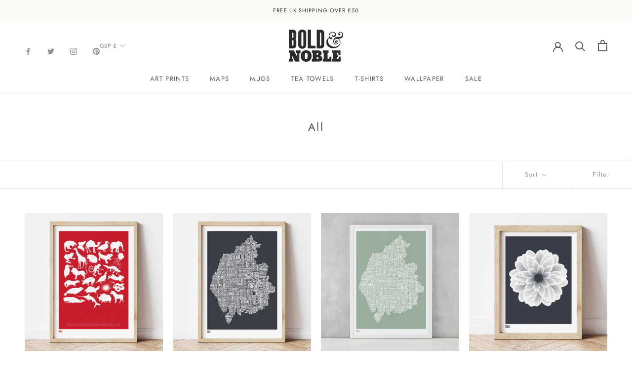

--- FILE ---
content_type: text/html; charset=utf-8
request_url: https://www.boldandnoble.com/collections/all?page=2
body_size: 43652
content:
<!doctype html>

<html class="no-js" lang="en">
  <head>

    <meta charset="utf-8"> 
    <meta http-equiv="X-UA-Compatible" content="IE=edge,chrome=1">
    <meta name="viewport" content="width=device-width, initial-scale=1.0, height=device-height, minimum-scale=1.0, maximum-scale=1.0">
    <meta name="theme-color" content="">

    <title>
      All &ndash; Page 2 &ndash; Bold &amp; Noble
    </title><link rel="canonical" href="https://www.boldandnoble.com/collections/all?page=2"><meta property="og:type" content="website">
  <meta property="og:title" content="All">
  <meta property="og:image" content="http://www.boldandnoble.com/cdn/shop/files/caz_pr_thumbnail2024.jpg?v=1716469817">
  <meta property="og:image:secure_url" content="https://www.boldandnoble.com/cdn/shop/files/caz_pr_thumbnail2024.jpg?v=1716469817">
  <meta property="og:image:width" content="700">
  <meta property="og:image:height" content="700"><meta property="og:url" content="https://www.boldandnoble.com/collections/all?page=2">
<meta property="og:site_name" content="Bold &amp; Noble"><meta name="twitter:card" content="summary"><meta name="twitter:title" content="All">
  <meta name="twitter:description" content="">
  <meta name="twitter:image" content="https://www.boldandnoble.com/cdn/shop/files/caz_pr_thumbnail2024_600x600_crop_center.jpg?v=1716469817">
    <style>
  @font-face {
  font-family: Jost;
  font-weight: 400;
  font-style: normal;
  font-display: fallback;
  src: url("//www.boldandnoble.com/cdn/fonts/jost/jost_n4.d47a1b6347ce4a4c9f437608011273009d91f2b7.woff2") format("woff2"),
       url("//www.boldandnoble.com/cdn/fonts/jost/jost_n4.791c46290e672b3f85c3d1c651ef2efa3819eadd.woff") format("woff");
}

  @font-face {
  font-family: Jost;
  font-weight: 400;
  font-style: normal;
  font-display: fallback;
  src: url("//www.boldandnoble.com/cdn/fonts/jost/jost_n4.d47a1b6347ce4a4c9f437608011273009d91f2b7.woff2") format("woff2"),
       url("//www.boldandnoble.com/cdn/fonts/jost/jost_n4.791c46290e672b3f85c3d1c651ef2efa3819eadd.woff") format("woff");
}

  @font-face {
  font-family: "Libre Baskerville";
  font-weight: 400;
  font-style: normal;
  font-display: fallback;
  src: url("//www.boldandnoble.com/cdn/fonts/libre_baskerville/librebaskerville_n4.2ec9ee517e3ce28d5f1e6c6e75efd8a97e59c189.woff2") format("woff2"),
       url("//www.boldandnoble.com/cdn/fonts/libre_baskerville/librebaskerville_n4.323789551b85098885c8eccedfb1bd8f25f56007.woff") format("woff");
}


  @font-face {
  font-family: Jost;
  font-weight: 700;
  font-style: normal;
  font-display: fallback;
  src: url("//www.boldandnoble.com/cdn/fonts/jost/jost_n7.921dc18c13fa0b0c94c5e2517ffe06139c3615a3.woff2") format("woff2"),
       url("//www.boldandnoble.com/cdn/fonts/jost/jost_n7.cbfc16c98c1e195f46c536e775e4e959c5f2f22b.woff") format("woff");
}

  @font-face {
  font-family: Jost;
  font-weight: 400;
  font-style: italic;
  font-display: fallback;
  src: url("//www.boldandnoble.com/cdn/fonts/jost/jost_i4.b690098389649750ada222b9763d55796c5283a5.woff2") format("woff2"),
       url("//www.boldandnoble.com/cdn/fonts/jost/jost_i4.fd766415a47e50b9e391ae7ec04e2ae25e7e28b0.woff") format("woff");
}

  @font-face {
  font-family: Jost;
  font-weight: 700;
  font-style: italic;
  font-display: fallback;
  src: url("//www.boldandnoble.com/cdn/fonts/jost/jost_i7.d8201b854e41e19d7ed9b1a31fe4fe71deea6d3f.woff2") format("woff2"),
       url("//www.boldandnoble.com/cdn/fonts/jost/jost_i7.eae515c34e26b6c853efddc3fc0c552e0de63757.woff") format("woff");
}


  :root {
    --heading-font-family : Jost, sans-serif;
    --heading-font-weight : 400;
    --heading-font-style  : normal;

    --text-font-family : Jost, sans-serif;
    --text-font-weight : 400;
    --text-font-style  : normal;
      
    --accent-font-family : "Libre Baskerville", serif;
    --accent-font-weight : 400;
    --accent-font-style  : normal;

    --base-text-font-size   : 14px;
    --accent-text-font-size   : 14px;
    --default-text-font-size: 14px;--background          : #ffffff;
    --background-rgb      : 255, 255, 255;
    --light-background    : #ffffff;
    --light-background-rgb: 255, 255, 255;
    --heading-color       : #4d4d4b;
    --text-color          : #333333;
    --text-color-rgb      : 51, 51, 51;
    --text-color-light    : #939393;
    --text-color-light-rgb: 147, 147, 147;
    --link-color          : #333333;
    --link-color-rgb      : 51, 51, 51;
    --border-color        : #e0e0e0;
    --border-color-rgb    : 224, 224, 224;

    --button-background    : #5c5c5c;
    --button-background-rgb: 92, 92, 92;
    --button-text-color    : #ffffff;

    --header-background       : #ffffff;
    --header-heading-color    : #5c5c5c;
    --header-light-text-color : #939393;
    --header-border-color     : #e7e7e7;

    --footer-background    : #fafaf6;
    --footer-text-color    : #555555;
    --footer-heading-color : #555555;
    --footer-border-color  : #e1e1de;

    --navigation-background      : #ffffff;
    --navigation-background-rgb  : 255, 255, 255;
    --navigation-text-color      : #5c5c5c;
    --navigation-text-color-light: rgba(92, 92, 92, 0.5);
    --navigation-border-color    : rgba(92, 92, 92, 0.25);

    --newsletter-popup-background     : #ffffff;
    --newsletter-popup-text-color     : #1c1b1b;
    --newsletter-popup-text-color-rgb : 28, 27, 27;

    --secondary-elements-background       : #5c5c5c;
    --secondary-elements-background-rgb   : 92, 92, 92;
    --secondary-elements-text-color       : #ffffff;
    --secondary-elements-text-color-light : rgba(255, 255, 255, 0.5);
    --secondary-elements-border-color     : rgba(255, 255, 255, 0.25);

    --product-sale-price-color    : #f94c43;
    --product-sale-price-color-rgb: 249, 76, 67;

    /* Shopify related variables */
    --payment-terms-background-color: #ffffff;

    /* Products */

    --horizontal-spacing-four-products-per-row: 20px;
        --horizontal-spacing-two-products-per-row : 20px;

    --vertical-spacing-four-products-per-row: 80px;
        --vertical-spacing-two-products-per-row : 100px;

    /* Animation */
    --drawer-transition-timing: cubic-bezier(0.645, 0.045, 0.355, 1);
    --header-base-height: 80px; /* We set a default for browsers that do not support CSS variables */

    /* Cursors */
    --cursor-zoom-in-svg    : url(//www.boldandnoble.com/cdn/shop/t/16/assets/cursor-zoom-in.svg?v=100186357492145758681719479652);
    --cursor-zoom-in-2x-svg : url(//www.boldandnoble.com/cdn/shop/t/16/assets/cursor-zoom-in-2x.svg?v=148283327396574033901719479652);
  }
</style>

<script>
  // IE11 does not have support for CSS variables, so we have to polyfill them
  if (!(((window || {}).CSS || {}).supports && window.CSS.supports('(--a: 0)'))) {
    const script = document.createElement('script');
    script.type = 'text/javascript';
    script.src = 'https://cdn.jsdelivr.net/npm/css-vars-ponyfill@2';
    script.onload = function() {
      cssVars({});
    };

    document.getElementsByTagName('head')[0].appendChild(script);
  }
</script>

    <script>window.performance && window.performance.mark && window.performance.mark('shopify.content_for_header.start');</script><meta name="facebook-domain-verification" content="rati331ymd0agc8gtnjimvvsrk9fse">
<meta name="facebook-domain-verification" content="th85dqm5l9rnfbso5mv1yo7lwn10ng">
<meta name="google-site-verification" content="okVaGZNTPT_CAGESFbCUmkFIfWgjepZFBzZUe81m3O0">
<meta id="shopify-digital-wallet" name="shopify-digital-wallet" content="/2143438/digital_wallets/dialog">
<meta name="shopify-checkout-api-token" content="7ba54776f0df54f660a00a7d18e14515">
<meta id="in-context-paypal-metadata" data-shop-id="2143438" data-venmo-supported="false" data-environment="production" data-locale="en_US" data-paypal-v4="true" data-currency="GBP">
<link rel="alternate" type="application/atom+xml" title="Feed" href="/collections/all.atom" />
<link rel="prev" href="/collections/all?page=1">
<link rel="next" href="/collections/all?page=3">
<link rel="alternate" type="application/json+oembed" href="https://www.boldandnoble.com/collections/all.oembed?page=2">
<script async="async" src="/checkouts/internal/preloads.js?locale=en-GB"></script>
<link rel="preconnect" href="https://shop.app" crossorigin="anonymous">
<script async="async" src="https://shop.app/checkouts/internal/preloads.js?locale=en-GB&shop_id=2143438" crossorigin="anonymous"></script>
<script id="apple-pay-shop-capabilities" type="application/json">{"shopId":2143438,"countryCode":"GB","currencyCode":"GBP","merchantCapabilities":["supports3DS"],"merchantId":"gid:\/\/shopify\/Shop\/2143438","merchantName":"Bold \u0026 Noble","requiredBillingContactFields":["postalAddress","email"],"requiredShippingContactFields":["postalAddress","email"],"shippingType":"shipping","supportedNetworks":["visa","maestro","masterCard","amex","discover","elo"],"total":{"type":"pending","label":"Bold \u0026 Noble","amount":"1.00"},"shopifyPaymentsEnabled":true,"supportsSubscriptions":true}</script>
<script id="shopify-features" type="application/json">{"accessToken":"7ba54776f0df54f660a00a7d18e14515","betas":["rich-media-storefront-analytics"],"domain":"www.boldandnoble.com","predictiveSearch":true,"shopId":2143438,"locale":"en"}</script>
<script>var Shopify = Shopify || {};
Shopify.shop = "boldandnoble.myshopify.com";
Shopify.locale = "en";
Shopify.currency = {"active":"GBP","rate":"1.0"};
Shopify.country = "GB";
Shopify.theme = {"name":"Product Descriptions","id":135881621665,"schema_name":"Prestige","schema_version":"4.14.5","theme_store_id":855,"role":"main"};
Shopify.theme.handle = "null";
Shopify.theme.style = {"id":null,"handle":null};
Shopify.cdnHost = "www.boldandnoble.com/cdn";
Shopify.routes = Shopify.routes || {};
Shopify.routes.root = "/";</script>
<script type="module">!function(o){(o.Shopify=o.Shopify||{}).modules=!0}(window);</script>
<script>!function(o){function n(){var o=[];function n(){o.push(Array.prototype.slice.apply(arguments))}return n.q=o,n}var t=o.Shopify=o.Shopify||{};t.loadFeatures=n(),t.autoloadFeatures=n()}(window);</script>
<script>
  window.ShopifyPay = window.ShopifyPay || {};
  window.ShopifyPay.apiHost = "shop.app\/pay";
  window.ShopifyPay.redirectState = null;
</script>
<script id="shop-js-analytics" type="application/json">{"pageType":"collection"}</script>
<script defer="defer" async type="module" src="//www.boldandnoble.com/cdn/shopifycloud/shop-js/modules/v2/client.init-shop-cart-sync_C5BV16lS.en.esm.js"></script>
<script defer="defer" async type="module" src="//www.boldandnoble.com/cdn/shopifycloud/shop-js/modules/v2/chunk.common_CygWptCX.esm.js"></script>
<script type="module">
  await import("//www.boldandnoble.com/cdn/shopifycloud/shop-js/modules/v2/client.init-shop-cart-sync_C5BV16lS.en.esm.js");
await import("//www.boldandnoble.com/cdn/shopifycloud/shop-js/modules/v2/chunk.common_CygWptCX.esm.js");

  window.Shopify.SignInWithShop?.initShopCartSync?.({"fedCMEnabled":true,"windoidEnabled":true});

</script>
<script>
  window.Shopify = window.Shopify || {};
  if (!window.Shopify.featureAssets) window.Shopify.featureAssets = {};
  window.Shopify.featureAssets['shop-js'] = {"shop-cart-sync":["modules/v2/client.shop-cart-sync_ZFArdW7E.en.esm.js","modules/v2/chunk.common_CygWptCX.esm.js"],"init-fed-cm":["modules/v2/client.init-fed-cm_CmiC4vf6.en.esm.js","modules/v2/chunk.common_CygWptCX.esm.js"],"shop-button":["modules/v2/client.shop-button_tlx5R9nI.en.esm.js","modules/v2/chunk.common_CygWptCX.esm.js"],"shop-cash-offers":["modules/v2/client.shop-cash-offers_DOA2yAJr.en.esm.js","modules/v2/chunk.common_CygWptCX.esm.js","modules/v2/chunk.modal_D71HUcav.esm.js"],"init-windoid":["modules/v2/client.init-windoid_sURxWdc1.en.esm.js","modules/v2/chunk.common_CygWptCX.esm.js"],"shop-toast-manager":["modules/v2/client.shop-toast-manager_ClPi3nE9.en.esm.js","modules/v2/chunk.common_CygWptCX.esm.js"],"init-shop-email-lookup-coordinator":["modules/v2/client.init-shop-email-lookup-coordinator_B8hsDcYM.en.esm.js","modules/v2/chunk.common_CygWptCX.esm.js"],"init-shop-cart-sync":["modules/v2/client.init-shop-cart-sync_C5BV16lS.en.esm.js","modules/v2/chunk.common_CygWptCX.esm.js"],"avatar":["modules/v2/client.avatar_BTnouDA3.en.esm.js"],"pay-button":["modules/v2/client.pay-button_FdsNuTd3.en.esm.js","modules/v2/chunk.common_CygWptCX.esm.js"],"init-customer-accounts":["modules/v2/client.init-customer-accounts_DxDtT_ad.en.esm.js","modules/v2/client.shop-login-button_C5VAVYt1.en.esm.js","modules/v2/chunk.common_CygWptCX.esm.js","modules/v2/chunk.modal_D71HUcav.esm.js"],"init-shop-for-new-customer-accounts":["modules/v2/client.init-shop-for-new-customer-accounts_ChsxoAhi.en.esm.js","modules/v2/client.shop-login-button_C5VAVYt1.en.esm.js","modules/v2/chunk.common_CygWptCX.esm.js","modules/v2/chunk.modal_D71HUcav.esm.js"],"shop-login-button":["modules/v2/client.shop-login-button_C5VAVYt1.en.esm.js","modules/v2/chunk.common_CygWptCX.esm.js","modules/v2/chunk.modal_D71HUcav.esm.js"],"init-customer-accounts-sign-up":["modules/v2/client.init-customer-accounts-sign-up_CPSyQ0Tj.en.esm.js","modules/v2/client.shop-login-button_C5VAVYt1.en.esm.js","modules/v2/chunk.common_CygWptCX.esm.js","modules/v2/chunk.modal_D71HUcav.esm.js"],"shop-follow-button":["modules/v2/client.shop-follow-button_Cva4Ekp9.en.esm.js","modules/v2/chunk.common_CygWptCX.esm.js","modules/v2/chunk.modal_D71HUcav.esm.js"],"checkout-modal":["modules/v2/client.checkout-modal_BPM8l0SH.en.esm.js","modules/v2/chunk.common_CygWptCX.esm.js","modules/v2/chunk.modal_D71HUcav.esm.js"],"lead-capture":["modules/v2/client.lead-capture_Bi8yE_yS.en.esm.js","modules/v2/chunk.common_CygWptCX.esm.js","modules/v2/chunk.modal_D71HUcav.esm.js"],"shop-login":["modules/v2/client.shop-login_D6lNrXab.en.esm.js","modules/v2/chunk.common_CygWptCX.esm.js","modules/v2/chunk.modal_D71HUcav.esm.js"],"payment-terms":["modules/v2/client.payment-terms_CZxnsJam.en.esm.js","modules/v2/chunk.common_CygWptCX.esm.js","modules/v2/chunk.modal_D71HUcav.esm.js"]};
</script>
<script>(function() {
  var isLoaded = false;
  function asyncLoad() {
    if (isLoaded) return;
    isLoaded = true;
    var urls = ["https:\/\/cdn.jsdelivr.net\/gh\/yunmuqing\/SmBdBWwTCrjyN3AE@latest\/mbAt2ktK3Dmszf6K.js?shop=boldandnoble.myshopify.com","https:\/\/ecommerce-editor-connector.live.gelato.tech\/ecommerce-editor\/v1\/shopify.esm.js?c=dcad7345-e9a0-4e6c-a992-19dbd7ae282b\u0026s=c7efff1f-3daf-4b94-bdc0-b14d87a9e32b\u0026shop=boldandnoble.myshopify.com"];
    for (var i = 0; i < urls.length; i++) {
      var s = document.createElement('script');
      s.type = 'text/javascript';
      s.async = true;
      s.src = urls[i];
      var x = document.getElementsByTagName('script')[0];
      x.parentNode.insertBefore(s, x);
    }
  };
  if(window.attachEvent) {
    window.attachEvent('onload', asyncLoad);
  } else {
    window.addEventListener('load', asyncLoad, false);
  }
})();</script>
<script id="__st">var __st={"a":2143438,"offset":0,"reqid":"d054822a-6861-4e13-9128-7d7582a9f6cf-1768695012","pageurl":"www.boldandnoble.com\/collections\/all?page=2","u":"feb46bbd2210","p":"collection","rtyp":"collection","rid":9325634};</script>
<script>window.ShopifyPaypalV4VisibilityTracking = true;</script>
<script id="captcha-bootstrap">!function(){'use strict';const t='contact',e='account',n='new_comment',o=[[t,t],['blogs',n],['comments',n],[t,'customer']],c=[[e,'customer_login'],[e,'guest_login'],[e,'recover_customer_password'],[e,'create_customer']],r=t=>t.map((([t,e])=>`form[action*='/${t}']:not([data-nocaptcha='true']) input[name='form_type'][value='${e}']`)).join(','),a=t=>()=>t?[...document.querySelectorAll(t)].map((t=>t.form)):[];function s(){const t=[...o],e=r(t);return a(e)}const i='password',u='form_key',d=['recaptcha-v3-token','g-recaptcha-response','h-captcha-response',i],f=()=>{try{return window.sessionStorage}catch{return}},m='__shopify_v',_=t=>t.elements[u];function p(t,e,n=!1){try{const o=window.sessionStorage,c=JSON.parse(o.getItem(e)),{data:r}=function(t){const{data:e,action:n}=t;return t[m]||n?{data:e,action:n}:{data:t,action:n}}(c);for(const[e,n]of Object.entries(r))t.elements[e]&&(t.elements[e].value=n);n&&o.removeItem(e)}catch(o){console.error('form repopulation failed',{error:o})}}const l='form_type',E='cptcha';function T(t){t.dataset[E]=!0}const w=window,h=w.document,L='Shopify',v='ce_forms',y='captcha';let A=!1;((t,e)=>{const n=(g='f06e6c50-85a8-45c8-87d0-21a2b65856fe',I='https://cdn.shopify.com/shopifycloud/storefront-forms-hcaptcha/ce_storefront_forms_captcha_hcaptcha.v1.5.2.iife.js',D={infoText:'Protected by hCaptcha',privacyText:'Privacy',termsText:'Terms'},(t,e,n)=>{const o=w[L][v],c=o.bindForm;if(c)return c(t,g,e,D).then(n);var r;o.q.push([[t,g,e,D],n]),r=I,A||(h.body.append(Object.assign(h.createElement('script'),{id:'captcha-provider',async:!0,src:r})),A=!0)});var g,I,D;w[L]=w[L]||{},w[L][v]=w[L][v]||{},w[L][v].q=[],w[L][y]=w[L][y]||{},w[L][y].protect=function(t,e){n(t,void 0,e),T(t)},Object.freeze(w[L][y]),function(t,e,n,w,h,L){const[v,y,A,g]=function(t,e,n){const i=e?o:[],u=t?c:[],d=[...i,...u],f=r(d),m=r(i),_=r(d.filter((([t,e])=>n.includes(e))));return[a(f),a(m),a(_),s()]}(w,h,L),I=t=>{const e=t.target;return e instanceof HTMLFormElement?e:e&&e.form},D=t=>v().includes(t);t.addEventListener('submit',(t=>{const e=I(t);if(!e)return;const n=D(e)&&!e.dataset.hcaptchaBound&&!e.dataset.recaptchaBound,o=_(e),c=g().includes(e)&&(!o||!o.value);(n||c)&&t.preventDefault(),c&&!n&&(function(t){try{if(!f())return;!function(t){const e=f();if(!e)return;const n=_(t);if(!n)return;const o=n.value;o&&e.removeItem(o)}(t);const e=Array.from(Array(32),(()=>Math.random().toString(36)[2])).join('');!function(t,e){_(t)||t.append(Object.assign(document.createElement('input'),{type:'hidden',name:u})),t.elements[u].value=e}(t,e),function(t,e){const n=f();if(!n)return;const o=[...t.querySelectorAll(`input[type='${i}']`)].map((({name:t})=>t)),c=[...d,...o],r={};for(const[a,s]of new FormData(t).entries())c.includes(a)||(r[a]=s);n.setItem(e,JSON.stringify({[m]:1,action:t.action,data:r}))}(t,e)}catch(e){console.error('failed to persist form',e)}}(e),e.submit())}));const S=(t,e)=>{t&&!t.dataset[E]&&(n(t,e.some((e=>e===t))),T(t))};for(const o of['focusin','change'])t.addEventListener(o,(t=>{const e=I(t);D(e)&&S(e,y())}));const B=e.get('form_key'),M=e.get(l),P=B&&M;t.addEventListener('DOMContentLoaded',(()=>{const t=y();if(P)for(const e of t)e.elements[l].value===M&&p(e,B);[...new Set([...A(),...v().filter((t=>'true'===t.dataset.shopifyCaptcha))])].forEach((e=>S(e,t)))}))}(h,new URLSearchParams(w.location.search),n,t,e,['guest_login'])})(!0,!0)}();</script>
<script integrity="sha256-4kQ18oKyAcykRKYeNunJcIwy7WH5gtpwJnB7kiuLZ1E=" data-source-attribution="shopify.loadfeatures" defer="defer" src="//www.boldandnoble.com/cdn/shopifycloud/storefront/assets/storefront/load_feature-a0a9edcb.js" crossorigin="anonymous"></script>
<script crossorigin="anonymous" defer="defer" src="//www.boldandnoble.com/cdn/shopifycloud/storefront/assets/shopify_pay/storefront-65b4c6d7.js?v=20250812"></script>
<script data-source-attribution="shopify.dynamic_checkout.dynamic.init">var Shopify=Shopify||{};Shopify.PaymentButton=Shopify.PaymentButton||{isStorefrontPortableWallets:!0,init:function(){window.Shopify.PaymentButton.init=function(){};var t=document.createElement("script");t.src="https://www.boldandnoble.com/cdn/shopifycloud/portable-wallets/latest/portable-wallets.en.js",t.type="module",document.head.appendChild(t)}};
</script>
<script data-source-attribution="shopify.dynamic_checkout.buyer_consent">
  function portableWalletsHideBuyerConsent(e){var t=document.getElementById("shopify-buyer-consent"),n=document.getElementById("shopify-subscription-policy-button");t&&n&&(t.classList.add("hidden"),t.setAttribute("aria-hidden","true"),n.removeEventListener("click",e))}function portableWalletsShowBuyerConsent(e){var t=document.getElementById("shopify-buyer-consent"),n=document.getElementById("shopify-subscription-policy-button");t&&n&&(t.classList.remove("hidden"),t.removeAttribute("aria-hidden"),n.addEventListener("click",e))}window.Shopify?.PaymentButton&&(window.Shopify.PaymentButton.hideBuyerConsent=portableWalletsHideBuyerConsent,window.Shopify.PaymentButton.showBuyerConsent=portableWalletsShowBuyerConsent);
</script>
<script data-source-attribution="shopify.dynamic_checkout.cart.bootstrap">document.addEventListener("DOMContentLoaded",(function(){function t(){return document.querySelector("shopify-accelerated-checkout-cart, shopify-accelerated-checkout")}if(t())Shopify.PaymentButton.init();else{new MutationObserver((function(e,n){t()&&(Shopify.PaymentButton.init(),n.disconnect())})).observe(document.body,{childList:!0,subtree:!0})}}));
</script>
<link id="shopify-accelerated-checkout-styles" rel="stylesheet" media="screen" href="https://www.boldandnoble.com/cdn/shopifycloud/portable-wallets/latest/accelerated-checkout-backwards-compat.css" crossorigin="anonymous">
<style id="shopify-accelerated-checkout-cart">
        #shopify-buyer-consent {
  margin-top: 1em;
  display: inline-block;
  width: 100%;
}

#shopify-buyer-consent.hidden {
  display: none;
}

#shopify-subscription-policy-button {
  background: none;
  border: none;
  padding: 0;
  text-decoration: underline;
  font-size: inherit;
  cursor: pointer;
}

#shopify-subscription-policy-button::before {
  box-shadow: none;
}

      </style>

<script>window.performance && window.performance.mark && window.performance.mark('shopify.content_for_header.end');</script>
    
    <meta name="facebook-domain-verification" content="th85dqm5l9rnfbso5mv1yo7lwn10ng" />

    <link rel="stylesheet" href="//www.boldandnoble.com/cdn/shop/t/16/assets/theme.css?v=58776560055085183331719479652">

    <script>// This allows to expose several variables to the global scope, to be used in scripts
      window.theme = {
        pageType: "collection",
        moneyFormat: "\u003cspan class='money'\u003e\u0026pound;{{amount}}\u003c\/span\u003e",
        moneyWithCurrencyFormat: "\u003cspan class='money'\u003e\u0026pound;{{amount}} GBP\u003c\/span\u003e",
        productImageSize: "natural",
        searchMode: "product,article",
        showPageTransition: false,
        showElementStaggering: true,
        showImageZooming: true
      };

      window.routes = {
        rootUrl: "\/",
        rootUrlWithoutSlash: '',
        cartUrl: "\/cart",
        cartAddUrl: "\/cart\/add",
        cartChangeUrl: "\/cart\/change",
        searchUrl: "\/search",
        productRecommendationsUrl: "\/recommendations\/products"
      };

      window.languages = {
        cartAddNote: "Add Gift Note",
        cartEditNote: "Edit Gift Note",
        productImageLoadingError: "This image could not be loaded. Please try to reload the page.",
        productFormAddToCart: "Add to cart",
        productFormUnavailable: "Unavailable",
        productFormSoldOut: "Sold Out",
        shippingEstimatorOneResult: "1 option available:",
        shippingEstimatorMoreResults: "{{count}} options available:",
        shippingEstimatorNoResults: "No shipping could be found"
      };

      window.lazySizesConfig = {
        loadHidden: false,
        hFac: 0.5,
        expFactor: 2,
        ricTimeout: 150,
        lazyClass: 'Image--lazyLoad',
        loadingClass: 'Image--lazyLoading',
        loadedClass: 'Image--lazyLoaded'
      };

      document.documentElement.className = document.documentElement.className.replace('no-js', 'js');
      document.documentElement.style.setProperty('--window-height', window.innerHeight + 'px');

      // We do a quick detection of some features (we could use Modernizr but for so little...)
      (function() {
        document.documentElement.className += ((window.CSS && window.CSS.supports('(position: sticky) or (position: -webkit-sticky)')) ? ' supports-sticky' : ' no-supports-sticky');
        document.documentElement.className += (window.matchMedia('(-moz-touch-enabled: 1), (hover: none)')).matches ? ' no-supports-hover' : ' supports-hover';
      }());
    </script>

    <script src="//www.boldandnoble.com/cdn/shop/t/16/assets/lazysizes.min.js?v=174358363404432586981719479652" async></script><script src="https://polyfill-fastly.net/v3/polyfill.min.js?unknown=polyfill&features=fetch,Element.prototype.closest,Element.prototype.remove,Element.prototype.classList,Array.prototype.includes,Array.prototype.fill,Object.assign,CustomEvent,IntersectionObserver,IntersectionObserverEntry,URL" defer></script>
    <script src="//www.boldandnoble.com/cdn/shop/t/16/assets/libs.min.js?v=26178543184394469741719479652" defer></script>
    <script src="//www.boldandnoble.com/cdn/shop/t/16/assets/theme.min.js?v=67427764916843642421719479652" defer></script>
    <script src="//www.boldandnoble.com/cdn/shop/t/16/assets/custom.js?v=183944157590872491501719479652" defer></script>

    <script>
      (function () {
        window.onpageshow = function() {
          if (window.theme.showPageTransition) {
            var pageTransition = document.querySelector('.PageTransition');

            if (pageTransition) {
              pageTransition.style.visibility = 'visible';
              pageTransition.style.opacity = '0';
            }
          }

          // When the page is loaded from the cache, we have to reload the cart content
          document.documentElement.dispatchEvent(new CustomEvent('cart:refresh', {
            bubbles: true
          }));
        };
      })();
    </script>

    


  <script type="application/ld+json">
  {
    "@context": "http://schema.org",
    "@type": "BreadcrumbList",
  "itemListElement": [{
      "@type": "ListItem",
      "position": 1,
      "name": "Translation missing: en.general.breadcrumb.home",
      "item": "https://www.boldandnoble.com"
    },{
          "@type": "ListItem",
          "position": 2,
          "name": "All",
          "item": "https://www.boldandnoble.com/collections/all"
        }]
  }
  </script>

  <link href="https://monorail-edge.shopifysvc.com" rel="dns-prefetch">
<script>(function(){if ("sendBeacon" in navigator && "performance" in window) {try {var session_token_from_headers = performance.getEntriesByType('navigation')[0].serverTiming.find(x => x.name == '_s').description;} catch {var session_token_from_headers = undefined;}var session_cookie_matches = document.cookie.match(/_shopify_s=([^;]*)/);var session_token_from_cookie = session_cookie_matches && session_cookie_matches.length === 2 ? session_cookie_matches[1] : "";var session_token = session_token_from_headers || session_token_from_cookie || "";function handle_abandonment_event(e) {var entries = performance.getEntries().filter(function(entry) {return /monorail-edge.shopifysvc.com/.test(entry.name);});if (!window.abandonment_tracked && entries.length === 0) {window.abandonment_tracked = true;var currentMs = Date.now();var navigation_start = performance.timing.navigationStart;var payload = {shop_id: 2143438,url: window.location.href,navigation_start,duration: currentMs - navigation_start,session_token,page_type: "collection"};window.navigator.sendBeacon("https://monorail-edge.shopifysvc.com/v1/produce", JSON.stringify({schema_id: "online_store_buyer_site_abandonment/1.1",payload: payload,metadata: {event_created_at_ms: currentMs,event_sent_at_ms: currentMs}}));}}window.addEventListener('pagehide', handle_abandonment_event);}}());</script>
<script id="web-pixels-manager-setup">(function e(e,d,r,n,o){if(void 0===o&&(o={}),!Boolean(null===(a=null===(i=window.Shopify)||void 0===i?void 0:i.analytics)||void 0===a?void 0:a.replayQueue)){var i,a;window.Shopify=window.Shopify||{};var t=window.Shopify;t.analytics=t.analytics||{};var s=t.analytics;s.replayQueue=[],s.publish=function(e,d,r){return s.replayQueue.push([e,d,r]),!0};try{self.performance.mark("wpm:start")}catch(e){}var l=function(){var e={modern:/Edge?\/(1{2}[4-9]|1[2-9]\d|[2-9]\d{2}|\d{4,})\.\d+(\.\d+|)|Firefox\/(1{2}[4-9]|1[2-9]\d|[2-9]\d{2}|\d{4,})\.\d+(\.\d+|)|Chrom(ium|e)\/(9{2}|\d{3,})\.\d+(\.\d+|)|(Maci|X1{2}).+ Version\/(15\.\d+|(1[6-9]|[2-9]\d|\d{3,})\.\d+)([,.]\d+|)( \(\w+\)|)( Mobile\/\w+|) Safari\/|Chrome.+OPR\/(9{2}|\d{3,})\.\d+\.\d+|(CPU[ +]OS|iPhone[ +]OS|CPU[ +]iPhone|CPU IPhone OS|CPU iPad OS)[ +]+(15[._]\d+|(1[6-9]|[2-9]\d|\d{3,})[._]\d+)([._]\d+|)|Android:?[ /-](13[3-9]|1[4-9]\d|[2-9]\d{2}|\d{4,})(\.\d+|)(\.\d+|)|Android.+Firefox\/(13[5-9]|1[4-9]\d|[2-9]\d{2}|\d{4,})\.\d+(\.\d+|)|Android.+Chrom(ium|e)\/(13[3-9]|1[4-9]\d|[2-9]\d{2}|\d{4,})\.\d+(\.\d+|)|SamsungBrowser\/([2-9]\d|\d{3,})\.\d+/,legacy:/Edge?\/(1[6-9]|[2-9]\d|\d{3,})\.\d+(\.\d+|)|Firefox\/(5[4-9]|[6-9]\d|\d{3,})\.\d+(\.\d+|)|Chrom(ium|e)\/(5[1-9]|[6-9]\d|\d{3,})\.\d+(\.\d+|)([\d.]+$|.*Safari\/(?![\d.]+ Edge\/[\d.]+$))|(Maci|X1{2}).+ Version\/(10\.\d+|(1[1-9]|[2-9]\d|\d{3,})\.\d+)([,.]\d+|)( \(\w+\)|)( Mobile\/\w+|) Safari\/|Chrome.+OPR\/(3[89]|[4-9]\d|\d{3,})\.\d+\.\d+|(CPU[ +]OS|iPhone[ +]OS|CPU[ +]iPhone|CPU IPhone OS|CPU iPad OS)[ +]+(10[._]\d+|(1[1-9]|[2-9]\d|\d{3,})[._]\d+)([._]\d+|)|Android:?[ /-](13[3-9]|1[4-9]\d|[2-9]\d{2}|\d{4,})(\.\d+|)(\.\d+|)|Mobile Safari.+OPR\/([89]\d|\d{3,})\.\d+\.\d+|Android.+Firefox\/(13[5-9]|1[4-9]\d|[2-9]\d{2}|\d{4,})\.\d+(\.\d+|)|Android.+Chrom(ium|e)\/(13[3-9]|1[4-9]\d|[2-9]\d{2}|\d{4,})\.\d+(\.\d+|)|Android.+(UC? ?Browser|UCWEB|U3)[ /]?(15\.([5-9]|\d{2,})|(1[6-9]|[2-9]\d|\d{3,})\.\d+)\.\d+|SamsungBrowser\/(5\.\d+|([6-9]|\d{2,})\.\d+)|Android.+MQ{2}Browser\/(14(\.(9|\d{2,})|)|(1[5-9]|[2-9]\d|\d{3,})(\.\d+|))(\.\d+|)|K[Aa][Ii]OS\/(3\.\d+|([4-9]|\d{2,})\.\d+)(\.\d+|)/},d=e.modern,r=e.legacy,n=navigator.userAgent;return n.match(d)?"modern":n.match(r)?"legacy":"unknown"}(),u="modern"===l?"modern":"legacy",c=(null!=n?n:{modern:"",legacy:""})[u],f=function(e){return[e.baseUrl,"/wpm","/b",e.hashVersion,"modern"===e.buildTarget?"m":"l",".js"].join("")}({baseUrl:d,hashVersion:r,buildTarget:u}),m=function(e){var d=e.version,r=e.bundleTarget,n=e.surface,o=e.pageUrl,i=e.monorailEndpoint;return{emit:function(e){var a=e.status,t=e.errorMsg,s=(new Date).getTime(),l=JSON.stringify({metadata:{event_sent_at_ms:s},events:[{schema_id:"web_pixels_manager_load/3.1",payload:{version:d,bundle_target:r,page_url:o,status:a,surface:n,error_msg:t},metadata:{event_created_at_ms:s}}]});if(!i)return console&&console.warn&&console.warn("[Web Pixels Manager] No Monorail endpoint provided, skipping logging."),!1;try{return self.navigator.sendBeacon.bind(self.navigator)(i,l)}catch(e){}var u=new XMLHttpRequest;try{return u.open("POST",i,!0),u.setRequestHeader("Content-Type","text/plain"),u.send(l),!0}catch(e){return console&&console.warn&&console.warn("[Web Pixels Manager] Got an unhandled error while logging to Monorail."),!1}}}}({version:r,bundleTarget:l,surface:e.surface,pageUrl:self.location.href,monorailEndpoint:e.monorailEndpoint});try{o.browserTarget=l,function(e){var d=e.src,r=e.async,n=void 0===r||r,o=e.onload,i=e.onerror,a=e.sri,t=e.scriptDataAttributes,s=void 0===t?{}:t,l=document.createElement("script"),u=document.querySelector("head"),c=document.querySelector("body");if(l.async=n,l.src=d,a&&(l.integrity=a,l.crossOrigin="anonymous"),s)for(var f in s)if(Object.prototype.hasOwnProperty.call(s,f))try{l.dataset[f]=s[f]}catch(e){}if(o&&l.addEventListener("load",o),i&&l.addEventListener("error",i),u)u.appendChild(l);else{if(!c)throw new Error("Did not find a head or body element to append the script");c.appendChild(l)}}({src:f,async:!0,onload:function(){if(!function(){var e,d;return Boolean(null===(d=null===(e=window.Shopify)||void 0===e?void 0:e.analytics)||void 0===d?void 0:d.initialized)}()){var d=window.webPixelsManager.init(e)||void 0;if(d){var r=window.Shopify.analytics;r.replayQueue.forEach((function(e){var r=e[0],n=e[1],o=e[2];d.publishCustomEvent(r,n,o)})),r.replayQueue=[],r.publish=d.publishCustomEvent,r.visitor=d.visitor,r.initialized=!0}}},onerror:function(){return m.emit({status:"failed",errorMsg:"".concat(f," has failed to load")})},sri:function(e){var d=/^sha384-[A-Za-z0-9+/=]+$/;return"string"==typeof e&&d.test(e)}(c)?c:"",scriptDataAttributes:o}),m.emit({status:"loading"})}catch(e){m.emit({status:"failed",errorMsg:(null==e?void 0:e.message)||"Unknown error"})}}})({shopId: 2143438,storefrontBaseUrl: "https://www.boldandnoble.com",extensionsBaseUrl: "https://extensions.shopifycdn.com/cdn/shopifycloud/web-pixels-manager",monorailEndpoint: "https://monorail-edge.shopifysvc.com/unstable/produce_batch",surface: "storefront-renderer",enabledBetaFlags: ["2dca8a86"],webPixelsConfigList: [{"id":"1997767041","configuration":"{\"subdomain\": \"boldandnoble\"}","eventPayloadVersion":"v1","runtimeContext":"STRICT","scriptVersion":"69e1bed23f1568abe06fb9d113379033","type":"APP","apiClientId":1615517,"privacyPurposes":["ANALYTICS","MARKETING","SALE_OF_DATA"],"dataSharingAdjustments":{"protectedCustomerApprovalScopes":["read_customer_address","read_customer_email","read_customer_name","read_customer_personal_data","read_customer_phone"]}},{"id":"491815073","configuration":"{\"config\":\"{\\\"pixel_id\\\":\\\"G-2Z43N0BX6K\\\",\\\"target_country\\\":\\\"GB\\\",\\\"gtag_events\\\":[{\\\"type\\\":\\\"begin_checkout\\\",\\\"action_label\\\":\\\"G-2Z43N0BX6K\\\"},{\\\"type\\\":\\\"search\\\",\\\"action_label\\\":\\\"G-2Z43N0BX6K\\\"},{\\\"type\\\":\\\"view_item\\\",\\\"action_label\\\":[\\\"G-2Z43N0BX6K\\\",\\\"MC-NLFP6YV9NX\\\"]},{\\\"type\\\":\\\"purchase\\\",\\\"action_label\\\":[\\\"G-2Z43N0BX6K\\\",\\\"MC-NLFP6YV9NX\\\"]},{\\\"type\\\":\\\"page_view\\\",\\\"action_label\\\":[\\\"G-2Z43N0BX6K\\\",\\\"MC-NLFP6YV9NX\\\"]},{\\\"type\\\":\\\"add_payment_info\\\",\\\"action_label\\\":\\\"G-2Z43N0BX6K\\\"},{\\\"type\\\":\\\"add_to_cart\\\",\\\"action_label\\\":\\\"G-2Z43N0BX6K\\\"}],\\\"enable_monitoring_mode\\\":false}\"}","eventPayloadVersion":"v1","runtimeContext":"OPEN","scriptVersion":"b2a88bafab3e21179ed38636efcd8a93","type":"APP","apiClientId":1780363,"privacyPurposes":[],"dataSharingAdjustments":{"protectedCustomerApprovalScopes":["read_customer_address","read_customer_email","read_customer_name","read_customer_personal_data","read_customer_phone"]}},{"id":"157417633","configuration":"{\"pixel_id\":\"1279275155746290\",\"pixel_type\":\"facebook_pixel\",\"metaapp_system_user_token\":\"-\"}","eventPayloadVersion":"v1","runtimeContext":"OPEN","scriptVersion":"ca16bc87fe92b6042fbaa3acc2fbdaa6","type":"APP","apiClientId":2329312,"privacyPurposes":["ANALYTICS","MARKETING","SALE_OF_DATA"],"dataSharingAdjustments":{"protectedCustomerApprovalScopes":["read_customer_address","read_customer_email","read_customer_name","read_customer_personal_data","read_customer_phone"]}},{"id":"shopify-app-pixel","configuration":"{}","eventPayloadVersion":"v1","runtimeContext":"STRICT","scriptVersion":"0450","apiClientId":"shopify-pixel","type":"APP","privacyPurposes":["ANALYTICS","MARKETING"]},{"id":"shopify-custom-pixel","eventPayloadVersion":"v1","runtimeContext":"LAX","scriptVersion":"0450","apiClientId":"shopify-pixel","type":"CUSTOM","privacyPurposes":["ANALYTICS","MARKETING"]}],isMerchantRequest: false,initData: {"shop":{"name":"Bold \u0026 Noble","paymentSettings":{"currencyCode":"GBP"},"myshopifyDomain":"boldandnoble.myshopify.com","countryCode":"GB","storefrontUrl":"https:\/\/www.boldandnoble.com"},"customer":null,"cart":null,"checkout":null,"productVariants":[],"purchasingCompany":null},},"https://www.boldandnoble.com/cdn","fcfee988w5aeb613cpc8e4bc33m6693e112",{"modern":"","legacy":""},{"shopId":"2143438","storefrontBaseUrl":"https:\/\/www.boldandnoble.com","extensionBaseUrl":"https:\/\/extensions.shopifycdn.com\/cdn\/shopifycloud\/web-pixels-manager","surface":"storefront-renderer","enabledBetaFlags":"[\"2dca8a86\"]","isMerchantRequest":"false","hashVersion":"fcfee988w5aeb613cpc8e4bc33m6693e112","publish":"custom","events":"[[\"page_viewed\",{}],[\"collection_viewed\",{\"collection\":{\"id\":\"9325634\",\"title\":\"All\",\"productVariants\":[{\"price\":{\"amount\":45.0,\"currencyCode\":\"GBP\"},\"product\":{\"title\":\"'Creatures A-Z' Alphabet Art Print in Poppy Red\",\"vendor\":\"Bold \u0026 Noble\",\"id\":\"6352073093\",\"untranslatedTitle\":\"'Creatures A-Z' Alphabet Art Print in Poppy Red\",\"url\":\"\/products\/creatures-a-z-alphabet-art-print-in-poppy-red\",\"type\":\"Prints\"},\"id\":\"20903931205\",\"image\":{\"src\":\"\/\/www.boldandnoble.com\/cdn\/shop\/files\/caz_pr_thumbnail2024.jpg?v=1716469817\"},\"sku\":\"caz_pr\",\"title\":\"Poppy Red \/ 50cm x 70cm \/ Unframed\",\"untranslatedTitle\":\"Poppy Red \/ 50cm x 70cm \/ Unframed\"},{\"price\":{\"amount\":45.0,\"currencyCode\":\"GBP\"},\"product\":{\"title\":\"'Cumbria\/ Lake District' Type Map Print in Sheer Slate\",\"vendor\":\"Bold \u0026 Noble\",\"id\":\"6351687173\",\"untranslatedTitle\":\"'Cumbria\/ Lake District' Type Map Print in Sheer Slate\",\"url\":\"\/products\/cumbria-type-map-print-in-sheer-slate\",\"type\":\"Prints\"},\"id\":\"20902397061\",\"image\":{\"src\":\"\/\/www.boldandnoble.com\/cdn\/shop\/files\/cum_ss_thumbnail2024.jpg?v=1715271292\"},\"sku\":\"cum_ss\",\"title\":\"Sheer Slate \/ 50cm x 70cm \/ Unframed\",\"untranslatedTitle\":\"Sheer Slate \/ 50cm x 70cm \/ Unframed\"},{\"price\":{\"amount\":45.0,\"currencyCode\":\"GBP\"},\"product\":{\"title\":\"'Cumbria\/Lake District' Type Map Print in Seafoam Green\",\"vendor\":\"Bold \u0026 Noble\",\"id\":\"6351691269\",\"untranslatedTitle\":\"'Cumbria\/Lake District' Type Map Print in Seafoam Green\",\"url\":\"\/products\/cumbria-type-map-print-in-seafoam-green\",\"type\":\"Prints\"},\"id\":\"20902472325\",\"image\":{\"src\":\"\/\/www.boldandnoble.com\/cdn\/shop\/products\/cum_sg_thumbnail.jpg?v=1620297281\"},\"sku\":\"cum_sg\",\"title\":\"Seafoam Green \/ 50cm x 70cm \/ Unframed\",\"untranslatedTitle\":\"Seafoam Green \/ 50cm x 70cm \/ Unframed\"},{\"price\":{\"amount\":35.0,\"currencyCode\":\"GBP\"},\"product\":{\"title\":\"'Dahlia Peony' Art Print in Sheer Slate\",\"vendor\":\"Bold \u0026 Noble\",\"id\":\"9034982533\",\"untranslatedTitle\":\"'Dahlia Peony' Art Print in Sheer Slate\",\"url\":\"\/products\/dahlia-peony-art-print-in-sheer-slate\",\"type\":\"Prints\"},\"id\":\"42707179973\",\"image\":{\"src\":\"\/\/www.boldandnoble.com\/cdn\/shop\/files\/dahpeo_ss_thumbnail2024.jpg?v=1715176707\"},\"sku\":\"dahpeo_ss\",\"title\":\"Sheer Slate \/ 30cm x 40cm \/ Unframed\",\"untranslatedTitle\":\"Sheer Slate \/ 30cm x 40cm \/ Unframed\"},{\"price\":{\"amount\":35.0,\"currencyCode\":\"GBP\"},\"product\":{\"title\":\"'Dahlia Pompon' Art Print in Sheer Slate\",\"vendor\":\"Bold \u0026 Noble\",\"id\":\"9034917253\",\"untranslatedTitle\":\"'Dahlia Pompon' Art Print in Sheer Slate\",\"url\":\"\/products\/dahlia-pompon-art-print-in-sheer-slate\",\"type\":\"Prints\"},\"id\":\"42706357189\",\"image\":{\"src\":\"\/\/www.boldandnoble.com\/cdn\/shop\/files\/dahpom_ss_thumbnail2024.jpg?v=1715176678\"},\"sku\":\"dahpom_ss\",\"title\":\"Sheer Slate \/ 30cm x 40cm \/ Unframed\",\"untranslatedTitle\":\"Sheer Slate \/ 30cm x 40cm \/ Unframed\"},{\"price\":{\"amount\":35.0,\"currencyCode\":\"GBP\"},\"product\":{\"title\":\"'Dahlia Waterlily' Art Print in Sheer Slate\",\"vendor\":\"Bold \u0026 Noble\",\"id\":\"9034968517\",\"untranslatedTitle\":\"'Dahlia Waterlily' Art Print in Sheer Slate\",\"url\":\"\/products\/dahlia-waterlily-art-print-in-sheer-slate\",\"type\":\"Prints\"},\"id\":\"42706854533\",\"image\":{\"src\":\"\/\/www.boldandnoble.com\/cdn\/shop\/files\/dahwat_ss_thumbnail2024.jpg?v=1715176728\"},\"sku\":\"dahwat_ss\",\"title\":\"Sheer Slate \/ 30cm x 40cm \/ Unframed\",\"untranslatedTitle\":\"Sheer Slate \/ 30cm x 40cm \/ Unframed\"},{\"price\":{\"amount\":38.0,\"currencyCode\":\"GBP\"},\"product\":{\"title\":\"'Dave Grohl' Foo Fighters Art Print\",\"vendor\":\"Bold \u0026 Noble\",\"id\":\"14848666501505\",\"untranslatedTitle\":\"'Dave Grohl' Foo Fighters Art Print\",\"url\":\"\/products\/dave-grohl-foo-fighters-art-print\",\"type\":\"Prints\"},\"id\":\"53678152384897\",\"image\":{\"src\":\"\/\/www.boldandnoble.com\/cdn\/shop\/files\/dg_col_thumbnail.jpg?v=1731672659\"},\"sku\":\"dg_col\",\"title\":\"No frame\",\"untranslatedTitle\":\"No frame\"},{\"price\":{\"amount\":16.0,\"currencyCode\":\"GBP\"},\"product\":{\"title\":\"'Dave Grohl' Foo Fighters Tea Towel\",\"vendor\":\"Bold \u0026 Noble\",\"id\":\"348193718302\",\"untranslatedTitle\":\"'Dave Grohl' Foo Fighters Tea Towel\",\"url\":\"\/products\/dave-grohl-nirvana-tea-towel\",\"type\":\"Tea Towels\"},\"id\":\"5004366512158\",\"image\":{\"src\":\"\/\/www.boldandnoble.com\/cdn\/shop\/products\/tt_dg_thumbnail.jpg?v=1555501019\"},\"sku\":\"tt_dg\",\"title\":\"Crimson red \/ 47cm x 74cm\",\"untranslatedTitle\":\"Crimson red \/ 47cm x 74cm\"},{\"price\":{\"amount\":38.0,\"currencyCode\":\"GBP\"},\"product\":{\"title\":\"'David Bowie' Musician Art Print\",\"vendor\":\"Bold \u0026 Noble\",\"id\":\"14848672039297\",\"untranslatedTitle\":\"'David Bowie' Musician Art Print\",\"url\":\"\/products\/david-bowie-musician-art-print\",\"type\":\"Prints\"},\"id\":\"53678159004033\",\"image\":{\"src\":\"\/\/www.boldandnoble.com\/cdn\/shop\/files\/bow_col_thumbnail.jpg?v=1731672997\"},\"sku\":\"bow_col\",\"title\":\"No frame\",\"untranslatedTitle\":\"No frame\"},{\"price\":{\"amount\":38.0,\"currencyCode\":\"GBP\"},\"product\":{\"title\":\"'David Bowie' Ziggy Stardust Musician Art Print\",\"vendor\":\"Bold \u0026 Noble\",\"id\":\"14848666042753\",\"untranslatedTitle\":\"'David Bowie' Ziggy Stardust Musician Art Print\",\"url\":\"\/products\/david-bowie-ziggy-stardust-musician-art-print\",\"type\":\"Prints\"},\"id\":\"53678495203713\",\"image\":{\"src\":\"\/\/www.boldandnoble.com\/cdn\/shop\/files\/zig_col_thumbnail.jpg?v=1731685936\"},\"sku\":\"zig_br\",\"title\":\"No frame\",\"untranslatedTitle\":\"No frame\"},{\"price\":{\"amount\":35.0,\"currencyCode\":\"GBP\"},\"product\":{\"title\":\"'David Bowie, Ziggy Stardust' Print in Bronze\",\"vendor\":\"Bold \u0026 Noble\",\"id\":\"6666971205\",\"untranslatedTitle\":\"'David Bowie, Ziggy Stardust' Print in Bronze\",\"url\":\"\/products\/david-bowie-ziggy-stardust-art-print-in-black-gold\",\"type\":\"Prints\"},\"id\":\"22362137605\",\"image\":{\"src\":\"\/\/www.boldandnoble.com\/cdn\/shop\/files\/zig_br_thumbnail2024.jpg?v=1716482367\"},\"sku\":\"zig_br\",\"title\":\"Bronze \/ 30cm x 40cm \/ Unframed\",\"untranslatedTitle\":\"Bronze \/ 30cm x 40cm \/ Unframed\"},{\"price\":{\"amount\":35.0,\"currencyCode\":\"GBP\"},\"product\":{\"title\":\"'Dog Breeds: Terriers' Art Print in Putty\",\"vendor\":\"Bold \u0026 Noble\",\"id\":\"6652852485\",\"untranslatedTitle\":\"'Dog Breeds: Terriers' Art Print in Putty\",\"url\":\"\/products\/dog-breeds-terriers-art-print-in-putty\",\"type\":\"Prints\"},\"id\":\"22301445573\",\"image\":{\"src\":\"\/\/www.boldandnoble.com\/cdn\/shop\/products\/dgt_put_thumbnail.jpg?v=1521026356\"},\"sku\":\"dogt_put\",\"title\":\"Putty \/ 30cm x 40cm \/ Unframed\",\"untranslatedTitle\":\"Putty \/ 30cm x 40cm \/ Unframed\"},{\"price\":{\"amount\":38.0,\"currencyCode\":\"GBP\"},\"product\":{\"title\":\"'Dolly Parton' Musician Art Print\",\"vendor\":\"Bold \u0026 Noble\",\"id\":\"14848818446721\",\"untranslatedTitle\":\"'Dolly Parton' Musician Art Print\",\"url\":\"\/products\/dolly-parton-musician-art-print\",\"type\":\"Prints\"},\"id\":\"53678576140673\",\"image\":{\"src\":\"\/\/www.boldandnoble.com\/cdn\/shop\/files\/dp_col_thumbnail.jpg?v=1731688895\"},\"sku\":\"dp_col\",\"title\":\"No frame\",\"untranslatedTitle\":\"No frame\"},{\"price\":{\"amount\":45.0,\"currencyCode\":\"GBP\"},\"product\":{\"title\":\"'Dublin' Type Map Print in Deep Sea Green\",\"vendor\":\"Bold \u0026 Noble\",\"id\":\"6319895621\",\"untranslatedTitle\":\"'Dublin' Type Map Print in Deep Sea Green\",\"url\":\"\/products\/dublin-type-map-print-in-deep-sea-green\",\"type\":\"Prints\"},\"id\":\"20753155845\",\"image\":{\"src\":\"\/\/www.boldandnoble.com\/cdn\/shop\/files\/dub_dsg_thumbnail2024.jpg?v=1716567739\"},\"sku\":\"dub_dsg\",\"title\":\"Deep Sea Green \/ 50cm x 70cm \/ Unframed\",\"untranslatedTitle\":\"Deep Sea Green \/ 50cm x 70cm \/ Unframed\"},{\"price\":{\"amount\":45.0,\"currencyCode\":\"GBP\"},\"product\":{\"title\":\"'Dublin' Type Map Print in Sheer Slate\",\"vendor\":\"Bold \u0026 Noble\",\"id\":\"6319882181\",\"untranslatedTitle\":\"'Dublin' Type Map Print in Sheer Slate\",\"url\":\"\/products\/dublin-type-map-print-in-sheer-slate\",\"type\":\"Prints\"},\"id\":\"20753116677\",\"image\":{\"src\":\"\/\/www.boldandnoble.com\/cdn\/shop\/files\/dub_ss_thumbnail2024.jpg?v=1716567789\"},\"sku\":\"dub_ss\",\"title\":\"Sheer Slate \/ 50cm x 70cm \/ Unframed\",\"untranslatedTitle\":\"Sheer Slate \/ 50cm x 70cm \/ Unframed\"},{\"price\":{\"amount\":38.0,\"currencyCode\":\"GBP\"},\"product\":{\"title\":\"'Elton John' Musician Art Print\",\"vendor\":\"Bold \u0026 Noble\",\"id\":\"14848686260609\",\"untranslatedTitle\":\"'Elton John' Musician Art Print\",\"url\":\"\/products\/elton-john-musician-art-print\",\"type\":\"Prints\"},\"id\":\"53678381760897\",\"image\":{\"src\":\"\/\/www.boldandnoble.com\/cdn\/shop\/files\/ej_col_thumbnail.jpg?v=1731681784\"},\"sku\":\"ej_col\",\"title\":\"No frame\",\"untranslatedTitle\":\"No frame\"},{\"price\":{\"amount\":16.0,\"currencyCode\":\"GBP\"},\"product\":{\"title\":\"'Elton John' Tea Towel\",\"vendor\":\"Bold \u0026 Noble\",\"id\":\"2087423869024\",\"untranslatedTitle\":\"'Elton John' Tea Towel\",\"url\":\"\/products\/elton-john-tea-towel\",\"type\":\"Tea Towels\"},\"id\":\"19239682703456\",\"image\":{\"src\":\"\/\/www.boldandnoble.com\/cdn\/shop\/products\/tt_ej_thumbnail.jpg?v=1555501563\"},\"sku\":\"tt_ej\",\"title\":\"Bright Pink \/ 47cm x 74cm\",\"untranslatedTitle\":\"Bright Pink \/ 47cm x 74cm\"},{\"price\":{\"amount\":38.0,\"currencyCode\":\"GBP\"},\"product\":{\"title\":\"'Elvis Presley' Musician Art Print\",\"vendor\":\"Bold \u0026 Noble\",\"id\":\"14848681640321\",\"untranslatedTitle\":\"'Elvis Presley' Musician Art Print\",\"url\":\"\/products\/elvis-presley-musician-art-print\",\"type\":\"Prints\"},\"id\":\"53678404993409\",\"image\":{\"src\":\"\/\/www.boldandnoble.com\/cdn\/shop\/files\/ep_col_thumbnail.jpg?v=1731682546\"},\"sku\":\"moz_col\",\"title\":\"No frame\",\"untranslatedTitle\":\"No frame\"},{\"price\":{\"amount\":16.0,\"currencyCode\":\"GBP\"},\"product\":{\"title\":\"'Elvis Presley' Tea Towel\",\"vendor\":\"Bold \u0026 Noble\",\"id\":\"2087434322016\",\"untranslatedTitle\":\"'Elvis Presley' Tea Towel\",\"url\":\"\/products\/elvis-presley-tea-towel\",\"type\":\"Tea Towels\"},\"id\":\"19239718649952\",\"image\":{\"src\":\"\/\/www.boldandnoble.com\/cdn\/shop\/products\/tt_ep_thumbnail.jpg?v=1555501994\"},\"sku\":\"tt_ep\",\"title\":\"Sky Blue \/ 47cm x 74cm\",\"untranslatedTitle\":\"Sky Blue \/ 47cm x 74cm\"},{\"price\":{\"amount\":45.0,\"currencyCode\":\"GBP\"},\"product\":{\"title\":\"'Endless Love' Art Print in Poppy Red\",\"vendor\":\"Bold \u0026 Noble\",\"id\":\"6351926789\",\"untranslatedTitle\":\"'Endless Love' Art Print in Poppy Red\",\"url\":\"\/products\/endless-love-art-print-in-poppy-red\",\"type\":\"Prints\"},\"id\":\"20903649221\",\"image\":{\"src\":\"\/\/www.boldandnoble.com\/cdn\/shop\/products\/el_pr_thumbnail.jpg?v=1619781587\"},\"sku\":\"el_pr\",\"title\":\"Poppy Red \/ 50cm x 70cm \/ Unframed\",\"untranslatedTitle\":\"Poppy Red \/ 50cm x 70cm \/ Unframed\"},{\"price\":{\"amount\":38.0,\"currencyCode\":\"GBP\"},\"product\":{\"title\":\"'English Garden' Botanical Art Print\",\"vendor\":\"Bold \u0026 Noble\",\"id\":\"8087380492449\",\"untranslatedTitle\":\"'English Garden' Botanical Art Print\",\"url\":\"\/products\/hydrangea-foxglove-botanical-art-print\",\"type\":\"Prints\"},\"id\":\"44475553317025\",\"image\":{\"src\":\"\/\/www.boldandnoble.com\/cdn\/shop\/files\/hyfx_my_01.jpg?v=1720000736\"},\"sku\":\"hyfx_my\",\"title\":\"Mustard Yellow \/ No frame\",\"untranslatedTitle\":\"Mustard Yellow \/ No frame\"},{\"price\":{\"amount\":45.0,\"currencyCode\":\"GBP\"},\"product\":{\"title\":\"'Essex' Type Map Print in Sheer Slate\",\"vendor\":\"Bold \u0026 Noble\",\"id\":\"335044608030\",\"untranslatedTitle\":\"'Essex' Type Map Print in Sheer Slate\",\"url\":\"\/products\/essex-type-map-print-in-sheer-slate\",\"type\":\"Prints\"},\"id\":\"4858317439006\",\"image\":{\"src\":\"\/\/www.boldandnoble.com\/cdn\/shop\/files\/ess_ss_thumbnail2024.jpg?v=1716477001\"},\"sku\":\"ess_ss\",\"title\":\"Sheer Slate \/ 50cm x 70cm \/ Unframed\",\"untranslatedTitle\":\"Sheer Slate \/ 50cm x 70cm \/ Unframed\"},{\"price\":{\"amount\":45.0,\"currencyCode\":\"GBP\"},\"product\":{\"title\":\"'Europe' Type Map Print in Sheer Slate\",\"vendor\":\"Bold \u0026 Noble\",\"id\":\"6319914885\",\"untranslatedTitle\":\"'Europe' Type Map Print in Sheer Slate\",\"url\":\"\/products\/europe-type-map-print-in-sheer-slate\",\"type\":\"Prints\"},\"id\":\"20753214789\",\"image\":{\"src\":\"\/\/www.boldandnoble.com\/cdn\/shop\/products\/eu_ss_thumbnail.jpg?v=1521026968\"},\"sku\":\"eu_ss\",\"title\":\"Sheer Slate \/ 50cm x 70cm \/ Unframed\",\"untranslatedTitle\":\"Sheer Slate \/ 50cm x 70cm \/ Unframed\"},{\"price\":{\"amount\":45.0,\"currencyCode\":\"GBP\"},\"product\":{\"title\":\"'Faster' Geometric Art Print in Emerald Green\",\"vendor\":\"Bold \u0026 Noble\",\"id\":\"6006013189\",\"untranslatedTitle\":\"'Faster' Geometric Art Print in Emerald Green\",\"url\":\"\/products\/faster-copy\",\"type\":\"Prints\"},\"id\":\"19349647621\",\"image\":{\"src\":\"\/\/www.boldandnoble.com\/cdn\/shop\/files\/fas_eg_thumbnail2024.jpg?v=1716469718\"},\"sku\":\"fas_eg\",\"title\":\"Emerald Green \/ 50cm x 70cm \/ Unframed\",\"untranslatedTitle\":\"Emerald Green \/ 50cm x 70cm \/ Unframed\"},{\"price\":{\"amount\":45.0,\"currencyCode\":\"GBP\"},\"product\":{\"title\":\"'Flocking Birds' Nature Art Print\",\"vendor\":\"Bold \u0026 Noble\",\"id\":\"8088989171873\",\"untranslatedTitle\":\"'Flocking Birds' Nature Art Print\",\"url\":\"\/products\/flocking-birds-nature-art-print\",\"type\":\"Prints\"},\"id\":\"44477527326881\",\"image\":{\"src\":\"\/\/www.boldandnoble.com\/cdn\/shop\/files\/flock_sb_01.jpg?v=1720090226\"},\"sku\":\"flock_sb\",\"title\":\"Soft Black \/ No frame\",\"untranslatedTitle\":\"Soft Black \/ No frame\"},{\"price\":{\"amount\":25.0,\"currencyCode\":\"GBP\"},\"product\":{\"title\":\"'Forest Dove' Art Print in Bright Blue\",\"vendor\":\"Bold \u0026 Noble\",\"id\":\"1843918045280\",\"untranslatedTitle\":\"'Forest Dove' Art Print in Bright Blue\",\"url\":\"\/products\/forest-dove-art-print-in-bright-blue\",\"type\":\"Prints\"},\"id\":\"17964258394208\",\"image\":{\"src\":\"\/\/www.boldandnoble.com\/cdn\/shop\/products\/fd_bb_product_thumbnail.jpg?v=1542221267\"},\"sku\":\"fd_bb\",\"title\":\"Bright Blue \/ A4 \/ Unframed\",\"untranslatedTitle\":\"Bright Blue \/ A4 \/ Unframed\"},{\"price\":{\"amount\":25.0,\"currencyCode\":\"GBP\"},\"product\":{\"title\":\"'Forest Dove' Art Print in Deep Sea Green\",\"vendor\":\"Bold \u0026 Noble\",\"id\":\"1843916537952\",\"untranslatedTitle\":\"'Forest Dove' Art Print in Deep Sea Green\",\"url\":\"\/products\/forest-dove-art-print-in-deep-sea-green\",\"type\":\"Prints\"},\"id\":\"17964232114272\",\"image\":{\"src\":\"\/\/www.boldandnoble.com\/cdn\/shop\/products\/fd_dsg_product_thumbnail.jpg?v=1542221141\"},\"sku\":\"fd_dsg\",\"title\":\"Deep Sea Green \/ A4 \/ Unframed\",\"untranslatedTitle\":\"Deep Sea Green \/ A4 \/ Unframed\"},{\"price\":{\"amount\":25.0,\"currencyCode\":\"GBP\"},\"product\":{\"title\":\"'Forest Dove' Art Print in Soft Black\",\"vendor\":\"Bold \u0026 Noble\",\"id\":\"324600758302\",\"untranslatedTitle\":\"'Forest Dove' Art Print in Soft Black\",\"url\":\"\/products\/forest-dove-art-print-in-soft-black\",\"type\":\"Prints\"},\"id\":\"17949459021920\",\"image\":{\"src\":\"\/\/www.boldandnoble.com\/cdn\/shop\/products\/fd_sb_product_thumbnail.jpg?v=1542220771\"},\"sku\":\"fd_sb\",\"title\":\"Soft Black \/ A4 \/ Unframed\",\"untranslatedTitle\":\"Soft Black \/ A4 \/ Unframed\"},{\"price\":{\"amount\":45.0,\"currencyCode\":\"GBP\"},\"product\":{\"title\":\"'France' Type Map Print in Duck Egg Blue\",\"vendor\":\"Bold \u0026 Noble\",\"id\":\"6319954821\",\"untranslatedTitle\":\"'France' Type Map Print in Duck Egg Blue\",\"url\":\"\/products\/france-type-map-print-in-duck-egg-blue\",\"type\":\"Prints\"},\"id\":\"20753445893\",\"image\":{\"src\":\"\/\/www.boldandnoble.com\/cdn\/shop\/files\/fr_ss_thumbnail2024.jpg?v=1715271105\"},\"sku\":\"fr_de\",\"title\":\"Duck Egg Blue \/ 50cm x 70cm \/ Unframed\",\"untranslatedTitle\":\"Duck Egg Blue \/ 50cm x 70cm \/ Unframed\"},{\"price\":{\"amount\":45.0,\"currencyCode\":\"GBP\"},\"product\":{\"title\":\"'France' Type Map Print in Sheer Slate\",\"vendor\":\"Bold \u0026 Noble\",\"id\":\"6319937477\",\"untranslatedTitle\":\"'France' Type Map Print in Sheer Slate\",\"url\":\"\/products\/france-type-map-print-in-sheer-slate\",\"type\":\"Prints\"},\"id\":\"20753275909\",\"image\":{\"src\":\"\/\/www.boldandnoble.com\/cdn\/shop\/products\/fr_ss_thumbnail.jpg?v=1521027945\"},\"sku\":\"fr_ss\",\"title\":\"Sheer Slate \/ 50cm x 70cm \/ Unframed\",\"untranslatedTitle\":\"Sheer Slate \/ 50cm x 70cm \/ Unframed\"},{\"price\":{\"amount\":38.0,\"currencyCode\":\"GBP\"},\"product\":{\"title\":\"'Freddie Mercury' Queen Art Print\",\"vendor\":\"Bold \u0026 Noble\",\"id\":\"14848688718209\",\"untranslatedTitle\":\"'Freddie Mercury' Queen Art Print\",\"url\":\"\/products\/freddie-mercury-queen-art-print\",\"type\":\"Prints\"},\"id\":\"53678142882177\",\"image\":{\"src\":\"\/\/www.boldandnoble.com\/cdn\/shop\/files\/f_col_thumbnail.jpg?v=1731672114\"},\"sku\":\"f_col\",\"title\":\"No frame\",\"untranslatedTitle\":\"No frame\"},{\"price\":{\"amount\":16.0,\"currencyCode\":\"GBP\"},\"product\":{\"title\":\"'Freddie Mercury' Tea Towel\",\"vendor\":\"Bold \u0026 Noble\",\"id\":\"1507322757216\",\"untranslatedTitle\":\"'Freddie Mercury' Tea Towel\",\"url\":\"\/products\/freddie-mercury-tea-towel\",\"type\":\"Tea Towels\"},\"id\":\"13593115656288\",\"image\":{\"src\":\"\/\/www.boldandnoble.com\/cdn\/shop\/products\/tt_f_thumbnail.jpg?v=1555500554\"},\"sku\":\"tt_f\",\"title\":\"Bright Yellow \/ 47cm x 74cm\",\"untranslatedTitle\":\"Bright Yellow \/ 47cm x 74cm\"},{\"price\":{\"amount\":38.0,\"currencyCode\":\"GBP\"},\"product\":{\"title\":\"'George Michael' Musician Art Print\",\"vendor\":\"Bold \u0026 Noble\",\"id\":\"14848690422145\",\"untranslatedTitle\":\"'George Michael' Musician Art Print\",\"url\":\"\/products\/george-michael-musician-art-print\",\"type\":\"Prints\"},\"id\":\"53678161953153\",\"image\":{\"src\":\"\/\/www.boldandnoble.com\/cdn\/shop\/files\/gm_col_thumbnail.jpg?v=1731673126\"},\"sku\":\"gm_col\",\"title\":\"No frame\",\"untranslatedTitle\":\"No frame\"},{\"price\":{\"amount\":16.0,\"currencyCode\":\"GBP\"},\"product\":{\"title\":\"'George Michael' Wham Tea Towel\",\"vendor\":\"Bold \u0026 Noble\",\"id\":\"7494348165\",\"untranslatedTitle\":\"'George Michael' Wham Tea Towel\",\"url\":\"\/products\/wham-george-michael-tea-towel\",\"type\":\"Tea Towels\"},\"id\":\"27656842885\",\"image\":{\"src\":\"\/\/www.boldandnoble.com\/cdn\/shop\/products\/GeorgeMichael_Peg_GreyBG.jpg?v=1555501113\"},\"sku\":\"tt_gm\",\"title\":\"Candy Pink \/ 47cm x 74cm\",\"untranslatedTitle\":\"Candy Pink \/ 47cm x 74cm\"},{\"price\":{\"amount\":45.0,\"currencyCode\":\"GBP\"},\"product\":{\"title\":\"'Germany' Type Map Print in Deep Sea Green\",\"vendor\":\"Bold \u0026 Noble\",\"id\":\"6319962757\",\"untranslatedTitle\":\"'Germany' Type Map Print in Deep Sea Green\",\"url\":\"\/products\/germany-type-map-print-in-deep-sea-green\",\"type\":\"Prints\"},\"id\":\"20753518597\",\"image\":{\"src\":\"\/\/www.boldandnoble.com\/cdn\/shop\/files\/ger_dsg_thumbnail2024.jpg?v=1715271148\"},\"sku\":\"ger_dsg\",\"title\":\"Deep Sea Green \/ 50cm x 70cm \/ Unframed\",\"untranslatedTitle\":\"Deep Sea Green \/ 50cm x 70cm \/ Unframed\"},{\"price\":{\"amount\":45.0,\"currencyCode\":\"GBP\"},\"product\":{\"title\":\"'Germany' Type Map Print in Sheer Slate\",\"vendor\":\"Bold \u0026 Noble\",\"id\":\"6319958789\",\"untranslatedTitle\":\"'Germany' Type Map Print in Sheer Slate\",\"url\":\"\/products\/germany-type-map-print-in-sheer-slate\",\"type\":\"Prints\"},\"id\":\"20753481797\",\"image\":{\"src\":\"\/\/www.boldandnoble.com\/cdn\/shop\/files\/ger_ss_thumbnail2024.jpg?v=1715271131\"},\"sku\":\"ger_ss\",\"title\":\"Sheer Slate \/ 50cm x 70cm \/ Unframed\",\"untranslatedTitle\":\"Sheer Slate \/ 50cm x 70cm \/ Unframed\"},{\"price\":{\"amount\":45.0,\"currencyCode\":\"GBP\"},\"product\":{\"title\":\"'Ginkgo' Art Print in Metallic Bronze\",\"vendor\":\"Bold \u0026 Noble\",\"id\":\"249480216606\",\"untranslatedTitle\":\"'Ginkgo' Art Print in Metallic Bronze\",\"url\":\"\/products\/ginkgo-art-print-in-sheer-slate\",\"type\":\"Prints\"},\"id\":\"3588121788446\",\"image\":{\"src\":\"\/\/www.boldandnoble.com\/cdn\/shop\/products\/gk_br_product_thumbnail.jpg?v=1521029134\"},\"sku\":\"gk_br\",\"title\":\"Metallic Bronze \/ 50cm x 70cm \/ Unframed\",\"untranslatedTitle\":\"Metallic Bronze \/ 50cm x 70cm \/ Unframed\"},{\"price\":{\"amount\":45.0,\"currencyCode\":\"GBP\"},\"product\":{\"title\":\"'Ginkgo' Art Print in Metallic Silver\",\"vendor\":\"Bold \u0026 Noble\",\"id\":\"6399340229\",\"untranslatedTitle\":\"'Ginkgo' Art Print in Metallic Silver\",\"url\":\"\/products\/ginkgo-art-print-in-warm-stone\",\"type\":\"Prints\"},\"id\":\"21120371397\",\"image\":{\"src\":\"\/\/www.boldandnoble.com\/cdn\/shop\/files\/gk_ws_thumbnail2024.jpg?v=1716469639\"},\"sku\":\"gk_sil\",\"title\":\"Metallic Silver \/ 50cm x 70cm \/ Unframed\",\"untranslatedTitle\":\"Metallic Silver \/ 50cm x 70cm \/ Unframed\"},{\"price\":{\"amount\":45.0,\"currencyCode\":\"GBP\"},\"product\":{\"title\":\"'Ginkgo' Art Print in Sheer Slate\",\"vendor\":\"Bold \u0026 Noble\",\"id\":\"249515769886\",\"untranslatedTitle\":\"'Ginkgo' Art Print in Sheer Slate\",\"url\":\"\/products\/ginkgo-art-print-in-sheer-slate-1\",\"type\":\"Prints\"},\"id\":\"3589591203870\",\"image\":{\"src\":\"\/\/www.boldandnoble.com\/cdn\/shop\/files\/gk_ss_thumbnail2024.jpg?v=1716469613\"},\"sku\":\"gk_ss\",\"title\":\"Sheer Slate \/ 50cm x 70cm \/ Unframed\",\"untranslatedTitle\":\"Sheer Slate \/ 50cm x 70cm \/ Unframed\"},{\"price\":{\"amount\":45.0,\"currencyCode\":\"GBP\"},\"product\":{\"title\":\"'Ginkgo' Art Print in Yellow Moss\",\"vendor\":\"Bold \u0026 Noble\",\"id\":\"6399326789\",\"untranslatedTitle\":\"'Ginkgo' Art Print in Yellow Moss\",\"url\":\"\/products\/ginkgo-art-print-in-yellow-moss\",\"type\":\"Prints\"},\"id\":\"21120317189\",\"image\":{\"src\":\"\/\/www.boldandnoble.com\/cdn\/shop\/files\/gk_ym_thumbnail2024.jpg?v=1716469575\"},\"sku\":\"gk_ym\",\"title\":\"Yellow Moss \/ 50cm x 70cm \/ Unframed\",\"untranslatedTitle\":\"Yellow Moss \/ 50cm x 70cm \/ Unframed\"},{\"price\":{\"amount\":38.0,\"currencyCode\":\"GBP\"},\"product\":{\"title\":\"'Grace Jones' Musician Art Print\",\"vendor\":\"Bold \u0026 Noble\",\"id\":\"14848667287937\",\"untranslatedTitle\":\"'Grace Jones' Musician Art Print\",\"url\":\"\/products\/grace-jones-musician-art-print\",\"type\":\"Prints\"},\"id\":\"53678492778881\",\"image\":{\"src\":\"\/\/www.boldandnoble.com\/cdn\/shop\/files\/gj_col_thumbnail.jpg?v=1731685834\"},\"sku\":\"gj_col\",\"title\":\"No frame\",\"untranslatedTitle\":\"No frame\"},{\"price\":{\"amount\":45.0,\"currencyCode\":\"GBP\"},\"product\":{\"title\":\"'Grow Your Own' Art Print in Emerald Green\",\"vendor\":\"Bold \u0026 Noble\",\"id\":\"6399369477\",\"untranslatedTitle\":\"'Grow Your Own' Art Print in Emerald Green\",\"url\":\"\/products\/grow-your-own-art-print-in-emerald-green\",\"type\":\"Prints\"},\"id\":\"21120578693\",\"image\":{\"src\":\"\/\/www.boldandnoble.com\/cdn\/shop\/files\/gyo_eg_thumbnail2024.jpg?v=1715176865\"},\"sku\":\"gyo_eg\",\"title\":\"Emerald Green \/ 50cm x 70cm \/ Unframed\",\"untranslatedTitle\":\"Emerald Green \/ 50cm x 70cm \/ Unframed\"},{\"price\":{\"amount\":45.0,\"currencyCode\":\"GBP\"},\"product\":{\"title\":\"'Grow Your Own' Art Print in Sheer Slate\",\"vendor\":\"Bold \u0026 Noble\",\"id\":\"6399367429\",\"untranslatedTitle\":\"'Grow Your Own' Art Print in Sheer Slate\",\"url\":\"\/products\/grow-your-own-art-print-in-sheer-slate\",\"type\":\"Prints\"},\"id\":\"21120533829\",\"image\":{\"src\":\"\/\/www.boldandnoble.com\/cdn\/shop\/files\/gyo_ss_thumbnail2024.jpg?v=1715176889\"},\"sku\":\"gyo_ss\",\"title\":\"Sheer Slate \/ 50cm x 70cm \/ Unframed\",\"untranslatedTitle\":\"Sheer Slate \/ 50cm x 70cm \/ Unframed\"},{\"price\":{\"amount\":18.0,\"currencyCode\":\"GBP\"},\"product\":{\"title\":\"'Half Empty, Half Full' Fine China Mug\",\"vendor\":\"Bold \u0026 Noble\",\"id\":\"7119340961953\",\"untranslatedTitle\":\"'Half Empty, Half Full' Fine China Mug\",\"url\":\"\/products\/half-empty-fine-china-mug\",\"type\":\"Mugs\"},\"id\":\"41208800215201\",\"image\":{\"src\":\"\/\/www.boldandnoble.com\/cdn\/shop\/products\/mug_half_thumbnail_1600.jpg?v=1636459036\"},\"sku\":\"mug_half\",\"title\":\"350ml\",\"untranslatedTitle\":\"350ml\"}]}}]]"});</script><script>
  window.ShopifyAnalytics = window.ShopifyAnalytics || {};
  window.ShopifyAnalytics.meta = window.ShopifyAnalytics.meta || {};
  window.ShopifyAnalytics.meta.currency = 'GBP';
  var meta = {"products":[{"id":6352073093,"gid":"gid:\/\/shopify\/Product\/6352073093","vendor":"Bold \u0026 Noble","type":"Prints","handle":"creatures-a-z-alphabet-art-print-in-poppy-red","variants":[{"id":20903931205,"price":4500,"name":"'Creatures A-Z' Alphabet Art Print in Poppy Red - Poppy Red \/ 50cm x 70cm \/ Unframed","public_title":"Poppy Red \/ 50cm x 70cm \/ Unframed","sku":"caz_pr"}],"remote":false},{"id":6351687173,"gid":"gid:\/\/shopify\/Product\/6351687173","vendor":"Bold \u0026 Noble","type":"Prints","handle":"cumbria-type-map-print-in-sheer-slate","variants":[{"id":20902397061,"price":4500,"name":"'Cumbria\/ Lake District' Type Map Print in Sheer Slate - Sheer Slate \/ 50cm x 70cm \/ Unframed","public_title":"Sheer Slate \/ 50cm x 70cm \/ Unframed","sku":"cum_ss"},{"id":20902397125,"price":12900,"name":"'Cumbria\/ Lake District' Type Map Print in Sheer Slate - Sheer Slate \/ 50cm x 70cm \/ Black","public_title":"Sheer Slate \/ 50cm x 70cm \/ Black","sku":"cum_ss_bf"},{"id":20902397189,"price":12900,"name":"'Cumbria\/ Lake District' Type Map Print in Sheer Slate - Sheer Slate \/ 50cm x 70cm \/ White","public_title":"Sheer Slate \/ 50cm x 70cm \/ White","sku":"cum_ss_wf"},{"id":20902397253,"price":12900,"name":"'Cumbria\/ Lake District' Type Map Print in Sheer Slate - Sheer Slate \/ 50cm x 70cm \/ Bare Oak","public_title":"Sheer Slate \/ 50cm x 70cm \/ Bare Oak","sku":"cum_ss_of"}],"remote":false},{"id":6351691269,"gid":"gid:\/\/shopify\/Product\/6351691269","vendor":"Bold \u0026 Noble","type":"Prints","handle":"cumbria-type-map-print-in-seafoam-green","variants":[{"id":20902472325,"price":4500,"name":"'Cumbria\/Lake District' Type Map Print in Seafoam Green - Seafoam Green \/ 50cm x 70cm \/ Unframed","public_title":"Seafoam Green \/ 50cm x 70cm \/ Unframed","sku":"cum_sg"},{"id":20902472389,"price":12900,"name":"'Cumbria\/Lake District' Type Map Print in Seafoam Green - Seafoam Green \/ 50cm x 70cm \/ Black","public_title":"Seafoam Green \/ 50cm x 70cm \/ Black","sku":"cum_sg_bf"},{"id":20902472453,"price":12900,"name":"'Cumbria\/Lake District' Type Map Print in Seafoam Green - Seafoam Green \/ 50cm x 70cm \/ White","public_title":"Seafoam Green \/ 50cm x 70cm \/ White","sku":"cum_sg_wf"},{"id":20902472517,"price":12900,"name":"'Cumbria\/Lake District' Type Map Print in Seafoam Green - Seafoam Green \/ 50cm x 70cm \/ Bare Oak","public_title":"Seafoam Green \/ 50cm x 70cm \/ Bare Oak","sku":"cum_sg_of"}],"remote":false},{"id":9034982533,"gid":"gid:\/\/shopify\/Product\/9034982533","vendor":"Bold \u0026 Noble","type":"Prints","handle":"dahlia-peony-art-print-in-sheer-slate","variants":[{"id":42707179973,"price":3500,"name":"'Dahlia Peony' Art Print in Sheer Slate - Sheer Slate \/ 30cm x 40cm \/ Unframed","public_title":"Sheer Slate \/ 30cm x 40cm \/ Unframed","sku":"dahpeo_ss"}],"remote":false},{"id":9034917253,"gid":"gid:\/\/shopify\/Product\/9034917253","vendor":"Bold \u0026 Noble","type":"Prints","handle":"dahlia-pompon-art-print-in-sheer-slate","variants":[{"id":42706357189,"price":3500,"name":"'Dahlia Pompon' Art Print in Sheer Slate - Sheer Slate \/ 30cm x 40cm \/ Unframed","public_title":"Sheer Slate \/ 30cm x 40cm \/ Unframed","sku":"dahpom_ss"}],"remote":false},{"id":9034968517,"gid":"gid:\/\/shopify\/Product\/9034968517","vendor":"Bold \u0026 Noble","type":"Prints","handle":"dahlia-waterlily-art-print-in-sheer-slate","variants":[{"id":42706854533,"price":3500,"name":"'Dahlia Waterlily' Art Print in Sheer Slate - Sheer Slate \/ 30cm x 40cm \/ Unframed","public_title":"Sheer Slate \/ 30cm x 40cm \/ Unframed","sku":"dahwat_ss"}],"remote":false},{"id":14848666501505,"gid":"gid:\/\/shopify\/Product\/14848666501505","vendor":"Bold \u0026 Noble","type":"Prints","handle":"dave-grohl-foo-fighters-art-print","variants":[{"id":53678152384897,"price":3800,"name":"'Dave Grohl' Foo Fighters Art Print - No frame","public_title":"No frame","sku":"dg_col"},{"id":53678065287553,"price":9500,"name":"'Dave Grohl' Foo Fighters Art Print - White frame","public_title":"White frame","sku":"dg_col_wf"},{"id":53678065320321,"price":9500,"name":"'Dave Grohl' Foo Fighters Art Print - Wood frame","public_title":"Wood frame","sku":"dg_col_of"},{"id":53678065353089,"price":9500,"name":"'Dave Grohl' Foo Fighters Art Print - Black frame","public_title":"Black frame","sku":"dg_col_bf"}],"remote":false},{"id":348193718302,"gid":"gid:\/\/shopify\/Product\/348193718302","vendor":"Bold \u0026 Noble","type":"Tea Towels","handle":"dave-grohl-nirvana-tea-towel","variants":[{"id":5004366512158,"price":1600,"name":"'Dave Grohl' Foo Fighters Tea Towel - Crimson red \/ 47cm x 74cm","public_title":"Crimson red \/ 47cm x 74cm","sku":"tt_dg"}],"remote":false},{"id":14848672039297,"gid":"gid:\/\/shopify\/Product\/14848672039297","vendor":"Bold \u0026 Noble","type":"Prints","handle":"david-bowie-musician-art-print","variants":[{"id":53678159004033,"price":3800,"name":"'David Bowie' Musician Art Print - No frame","public_title":"No frame","sku":"bow_col"},{"id":53678076002689,"price":9500,"name":"'David Bowie' Musician Art Print - White frame","public_title":"White frame","sku":"bow_col_wf"},{"id":53678076035457,"price":9500,"name":"'David Bowie' Musician Art Print - Wood frame","public_title":"Wood frame","sku":"bow_col_of"},{"id":53678076068225,"price":9500,"name":"'David Bowie' Musician Art Print - Black frame","public_title":"Black frame","sku":"bow_col_bf"}],"remote":false},{"id":14848666042753,"gid":"gid:\/\/shopify\/Product\/14848666042753","vendor":"Bold \u0026 Noble","type":"Prints","handle":"david-bowie-ziggy-stardust-musician-art-print","variants":[{"id":53678495203713,"price":3800,"name":"'David Bowie' Ziggy Stardust Musician Art Print - No frame","public_title":"No frame","sku":"zig_br"},{"id":53678064402817,"price":9500,"name":"'David Bowie' Ziggy Stardust Musician Art Print - White frame","public_title":"White frame","sku":"zig_br_wf"},{"id":53678064435585,"price":9500,"name":"'David Bowie' Ziggy Stardust Musician Art Print - Wood frame","public_title":"Wood frame","sku":"zig_br_of"},{"id":53678064468353,"price":9500,"name":"'David Bowie' Ziggy Stardust Musician Art Print - Black frame","public_title":"Black frame","sku":"zig_br_bf"}],"remote":false},{"id":6666971205,"gid":"gid:\/\/shopify\/Product\/6666971205","vendor":"Bold \u0026 Noble","type":"Prints","handle":"david-bowie-ziggy-stardust-art-print-in-black-gold","variants":[{"id":22362137605,"price":3500,"name":"'David Bowie, Ziggy Stardust' Print in Bronze - Bronze \/ 30cm x 40cm \/ Unframed","public_title":"Bronze \/ 30cm x 40cm \/ Unframed","sku":"zig_br"}],"remote":false},{"id":6652852485,"gid":"gid:\/\/shopify\/Product\/6652852485","vendor":"Bold \u0026 Noble","type":"Prints","handle":"dog-breeds-terriers-art-print-in-putty","variants":[{"id":22301445573,"price":3500,"name":"'Dog Breeds: Terriers' Art Print in Putty - Putty \/ 30cm x 40cm \/ Unframed","public_title":"Putty \/ 30cm x 40cm \/ Unframed","sku":"dogt_put"}],"remote":false},{"id":14848818446721,"gid":"gid:\/\/shopify\/Product\/14848818446721","vendor":"Bold \u0026 Noble","type":"Prints","handle":"dolly-parton-musician-art-print","variants":[{"id":53678576140673,"price":3800,"name":"'Dolly Parton' Musician Art Print - No frame","public_title":"No frame","sku":"dp_col"},{"id":53678369603969,"price":9500,"name":"'Dolly Parton' Musician Art Print - White frame","public_title":"White frame","sku":"dp_col_wf"},{"id":53678369636737,"price":9500,"name":"'Dolly Parton' Musician Art Print - Wood frame","public_title":"Wood frame","sku":"dp_col_of"},{"id":53678369669505,"price":9500,"name":"'Dolly Parton' Musician Art Print - Black frame","public_title":"Black frame","sku":"dp_col_bf"}],"remote":false},{"id":6319895621,"gid":"gid:\/\/shopify\/Product\/6319895621","vendor":"Bold \u0026 Noble","type":"Prints","handle":"dublin-type-map-print-in-deep-sea-green","variants":[{"id":20753155845,"price":4500,"name":"'Dublin' Type Map Print in Deep Sea Green - Deep Sea Green \/ 50cm x 70cm \/ Unframed","public_title":"Deep Sea Green \/ 50cm x 70cm \/ Unframed","sku":"dub_dsg"},{"id":20753155909,"price":12900,"name":"'Dublin' Type Map Print in Deep Sea Green - Deep Sea Green \/ 50cm x 70cm \/ Black","public_title":"Deep Sea Green \/ 50cm x 70cm \/ Black","sku":"dub_dsg_bf"},{"id":20753156037,"price":12900,"name":"'Dublin' Type Map Print in Deep Sea Green - Deep Sea Green \/ 50cm x 70cm \/ White","public_title":"Deep Sea Green \/ 50cm x 70cm \/ White","sku":"dub_dsg_wf"},{"id":20753156101,"price":12900,"name":"'Dublin' Type Map Print in Deep Sea Green - Deep Sea Green \/ 50cm x 70cm \/ Bare Oak","public_title":"Deep Sea Green \/ 50cm x 70cm \/ Bare Oak","sku":"dub_dsg_of"}],"remote":false},{"id":6319882181,"gid":"gid:\/\/shopify\/Product\/6319882181","vendor":"Bold \u0026 Noble","type":"Prints","handle":"dublin-type-map-print-in-sheer-slate","variants":[{"id":20753116677,"price":4500,"name":"'Dublin' Type Map Print in Sheer Slate - Sheer Slate \/ 50cm x 70cm \/ Unframed","public_title":"Sheer Slate \/ 50cm x 70cm \/ Unframed","sku":"dub_ss"},{"id":20753116741,"price":12900,"name":"'Dublin' Type Map Print in Sheer Slate - Sheer Slate \/ 50cm x 70cm \/ Black","public_title":"Sheer Slate \/ 50cm x 70cm \/ Black","sku":"dub_ss_bf"},{"id":20753116805,"price":12900,"name":"'Dublin' Type Map Print in Sheer Slate - Sheer Slate \/ 50cm x 70cm \/ White","public_title":"Sheer Slate \/ 50cm x 70cm \/ White","sku":"dub_ss_wf"},{"id":20753116869,"price":12900,"name":"'Dublin' Type Map Print in Sheer Slate - Sheer Slate \/ 50cm x 70cm \/ Bare Oak","public_title":"Sheer Slate \/ 50cm x 70cm \/ Bare Oak","sku":"dub_ss_of"}],"remote":false},{"id":14848686260609,"gid":"gid:\/\/shopify\/Product\/14848686260609","vendor":"Bold \u0026 Noble","type":"Prints","handle":"elton-john-musician-art-print","variants":[{"id":53678381760897,"price":3800,"name":"'Elton John' Musician Art Print - No frame","public_title":"No frame","sku":"ej_col"},{"id":53678107296129,"price":9500,"name":"'Elton John' Musician Art Print - White frame","public_title":"White frame","sku":"ej_col_wf"},{"id":53678107328897,"price":9500,"name":"'Elton John' Musician Art Print - Wood frame","public_title":"Wood frame","sku":"ej_col_of"},{"id":53678107361665,"price":9500,"name":"'Elton John' Musician Art Print - Black frame","public_title":"Black frame","sku":"ej_col_bf"}],"remote":false},{"id":2087423869024,"gid":"gid:\/\/shopify\/Product\/2087423869024","vendor":"Bold \u0026 Noble","type":"Tea Towels","handle":"elton-john-tea-towel","variants":[{"id":19239682703456,"price":1600,"name":"'Elton John' Tea Towel - Bright Pink \/ 47cm x 74cm","public_title":"Bright Pink \/ 47cm x 74cm","sku":"tt_ej"}],"remote":false},{"id":14848681640321,"gid":"gid:\/\/shopify\/Product\/14848681640321","vendor":"Bold \u0026 Noble","type":"Prints","handle":"elvis-presley-musician-art-print","variants":[{"id":53678404993409,"price":3800,"name":"'Elvis Presley' Musician Art Print - No frame","public_title":"No frame","sku":"moz_col"},{"id":53678095106433,"price":9500,"name":"'Elvis Presley' Musician Art Print - White frame","public_title":"White frame","sku":"moz_col_wf"},{"id":53678095139201,"price":9500,"name":"'Elvis Presley' Musician Art Print - Wood frame","public_title":"Wood frame","sku":"moz_col_of"},{"id":53678095171969,"price":9500,"name":"'Elvis Presley' Musician Art Print - Black frame","public_title":"Black frame","sku":"moz_col_bf"}],"remote":false},{"id":2087434322016,"gid":"gid:\/\/shopify\/Product\/2087434322016","vendor":"Bold \u0026 Noble","type":"Tea Towels","handle":"elvis-presley-tea-towel","variants":[{"id":19239718649952,"price":1600,"name":"'Elvis Presley' Tea Towel - Sky Blue \/ 47cm x 74cm","public_title":"Sky Blue \/ 47cm x 74cm","sku":"tt_ep"}],"remote":false},{"id":6351926789,"gid":"gid:\/\/shopify\/Product\/6351926789","vendor":"Bold \u0026 Noble","type":"Prints","handle":"endless-love-art-print-in-poppy-red","variants":[{"id":20903649221,"price":4500,"name":"'Endless Love' Art Print in Poppy Red - Poppy Red \/ 50cm x 70cm \/ Unframed","public_title":"Poppy Red \/ 50cm x 70cm \/ Unframed","sku":"el_pr"},{"id":20903649285,"price":12900,"name":"'Endless Love' Art Print in Poppy Red - Poppy Red \/ 50cm x 70cm \/ Black","public_title":"Poppy Red \/ 50cm x 70cm \/ Black","sku":"el_pr_bf"},{"id":20903649349,"price":12900,"name":"'Endless Love' Art Print in Poppy Red - Poppy Red \/ 50cm x 70cm \/ White","public_title":"Poppy Red \/ 50cm x 70cm \/ White","sku":"el_pr_wf"},{"id":20903649413,"price":12900,"name":"'Endless Love' Art Print in Poppy Red - Poppy Red \/ 50cm x 70cm \/ Bare Oak","public_title":"Poppy Red \/ 50cm x 70cm \/ Bare Oak","sku":"el_pr_of"}],"remote":false},{"id":8087380492449,"gid":"gid:\/\/shopify\/Product\/8087380492449","vendor":"Bold \u0026 Noble","type":"Prints","handle":"hydrangea-foxglove-botanical-art-print","variants":[{"id":44475553317025,"price":3800,"name":"'English Garden' Botanical Art Print - Mustard Yellow \/ No frame","public_title":"Mustard Yellow \/ No frame","sku":"hyfx_my"},{"id":44472909758625,"price":9500,"name":"'English Garden' Botanical Art Print - Mustard Yellow \/ Black frame","public_title":"Mustard Yellow \/ Black frame","sku":"hyfx_my_bf"},{"id":44472909791393,"price":9500,"name":"'English Garden' Botanical Art Print - Mustard Yellow \/ Wood frame","public_title":"Mustard Yellow \/ Wood frame","sku":"hyfx_my_of"},{"id":44472909824161,"price":9500,"name":"'English Garden' Botanical Art Print - Mustard Yellow \/ White frame","public_title":"Mustard Yellow \/ White frame","sku":"hyfx_my_wf"},{"id":44475553349793,"price":3800,"name":"'English Garden' Botanical Art Print - Wedgewood Blue \/ No frame","public_title":"Wedgewood Blue \/ No frame","sku":"hyfx_wb"},{"id":44472909856929,"price":9500,"name":"'English Garden' Botanical Art Print - Wedgewood Blue \/ Black frame","public_title":"Wedgewood Blue \/ Black frame","sku":"hyfx_wb_bf"},{"id":44472909889697,"price":9500,"name":"'English Garden' Botanical Art Print - Wedgewood Blue \/ Wood frame","public_title":"Wedgewood Blue \/ Wood frame","sku":"hyfx_wb_of"},{"id":44472909922465,"price":9500,"name":"'English Garden' Botanical Art Print - Wedgewood Blue \/ White frame","public_title":"Wedgewood Blue \/ White frame","sku":"hyfx_wb_wf"},{"id":44475553382561,"price":3800,"name":"'English Garden' Botanical Art Print - Soft Black \/ No frame","public_title":"Soft Black \/ No frame","sku":"hyfx_sb"},{"id":44472909955233,"price":9500,"name":"'English Garden' Botanical Art Print - Soft Black \/ Black frame","public_title":"Soft Black \/ Black frame","sku":"hyfx_sb_bf"},{"id":44472909988001,"price":9500,"name":"'English Garden' Botanical Art Print - Soft Black \/ Wood frame","public_title":"Soft Black \/ Wood frame","sku":"hyfx_sb_of"},{"id":44472910020769,"price":9500,"name":"'English Garden' Botanical Art Print - Soft Black \/ White frame","public_title":"Soft Black \/ White frame","sku":"hyfx_sb_wf"},{"id":44475553415329,"price":3800,"name":"'English Garden' Botanical Art Print - Olive Green \/ No frame","public_title":"Olive Green \/ No frame","sku":"hyfx_og"},{"id":44472910053537,"price":9500,"name":"'English Garden' Botanical Art Print - Olive Green \/ Black frame","public_title":"Olive Green \/ Black frame","sku":"hyfx_og_bf"},{"id":44472910086305,"price":9500,"name":"'English Garden' Botanical Art Print - Olive Green \/ Wood frame","public_title":"Olive Green \/ Wood frame","sku":"hyfx_og_of"},{"id":44472910119073,"price":9500,"name":"'English Garden' Botanical Art Print - Olive Green \/ White frame","public_title":"Olive Green \/ White frame","sku":"hyfx_og_wf"},{"id":44475553448097,"price":3800,"name":"'English Garden' Botanical Art Print - Sea Mist Green \/ No frame","public_title":"Sea Mist Green \/ No frame","sku":"hyfx_sm"},{"id":44472910151841,"price":9500,"name":"'English Garden' Botanical Art Print - Sea Mist Green \/ Black frame","public_title":"Sea Mist Green \/ Black frame","sku":"hyfx_sm_bf"},{"id":44472910184609,"price":9500,"name":"'English Garden' Botanical Art Print - Sea Mist Green \/ Wood frame","public_title":"Sea Mist Green \/ Wood frame","sku":"hyfx_sm_of"},{"id":44472910217377,"price":9500,"name":"'English Garden' Botanical Art Print - Sea Mist Green \/ White frame","public_title":"Sea Mist Green \/ White frame","sku":"hyfx_sm_wf"},{"id":44475553480865,"price":3800,"name":"'English Garden' Botanical Art Print - Earthy Pink \/ No frame","public_title":"Earthy Pink \/ No frame","sku":"hyfx_ep"},{"id":44472910250145,"price":9500,"name":"'English Garden' Botanical Art Print - Earthy Pink \/ Black frame","public_title":"Earthy Pink \/ Black frame","sku":"hyfx_ep_bf"},{"id":44472910282913,"price":9500,"name":"'English Garden' Botanical Art Print - Earthy Pink \/ Wood frame","public_title":"Earthy Pink \/ Wood frame","sku":"hyfx_ep_of"},{"id":44472910315681,"price":9500,"name":"'English Garden' Botanical Art Print - Earthy Pink \/ White frame","public_title":"Earthy Pink \/ White frame","sku":"hyfx_ep_wf"}],"remote":false},{"id":335044608030,"gid":"gid:\/\/shopify\/Product\/335044608030","vendor":"Bold \u0026 Noble","type":"Prints","handle":"essex-type-map-print-in-sheer-slate","variants":[{"id":4858317439006,"price":4500,"name":"'Essex' Type Map Print in Sheer Slate - Sheer Slate \/ 50cm x 70cm \/ Unframed","public_title":"Sheer Slate \/ 50cm x 70cm \/ Unframed","sku":"ess_ss"},{"id":4858317537310,"price":12900,"name":"'Essex' Type Map Print in Sheer Slate - Sheer Slate \/ 50cm x 70cm \/ Black","public_title":"Sheer Slate \/ 50cm x 70cm \/ Black","sku":"ess_ss_bf"},{"id":4858317602846,"price":12900,"name":"'Essex' Type Map Print in Sheer Slate - Sheer Slate \/ 50cm x 70cm \/ White","public_title":"Sheer Slate \/ 50cm x 70cm \/ White","sku":"ess_ss_wf"},{"id":4858317701150,"price":12900,"name":"'Essex' Type Map Print in Sheer Slate - Sheer Slate \/ 50cm x 70cm \/ Bare Oak","public_title":"Sheer Slate \/ 50cm x 70cm \/ Bare Oak","sku":"ess_ss_of"}],"remote":false},{"id":6319914885,"gid":"gid:\/\/shopify\/Product\/6319914885","vendor":"Bold \u0026 Noble","type":"Prints","handle":"europe-type-map-print-in-sheer-slate","variants":[{"id":20753214789,"price":4500,"name":"'Europe' Type Map Print in Sheer Slate - Sheer Slate \/ 50cm x 70cm \/ Unframed","public_title":"Sheer Slate \/ 50cm x 70cm \/ Unframed","sku":"eu_ss"},{"id":20753214853,"price":12900,"name":"'Europe' Type Map Print in Sheer Slate - Sheer Slate \/ 50cm x 70cm \/ Black","public_title":"Sheer Slate \/ 50cm x 70cm \/ Black","sku":"eu_ss_bf"},{"id":20753214917,"price":12900,"name":"'Europe' Type Map Print in Sheer Slate - Sheer Slate \/ 50cm x 70cm \/ White","public_title":"Sheer Slate \/ 50cm x 70cm \/ White","sku":"eu_ss_wf"},{"id":20753214981,"price":12900,"name":"'Europe' Type Map Print in Sheer Slate - Sheer Slate \/ 50cm x 70cm \/ Bare Oak","public_title":"Sheer Slate \/ 50cm x 70cm \/ Bare Oak","sku":"eu_ss_of"}],"remote":false},{"id":6006013189,"gid":"gid:\/\/shopify\/Product\/6006013189","vendor":"Bold \u0026 Noble","type":"Prints","handle":"faster-copy","variants":[{"id":19349647621,"price":4500,"name":"'Faster' Geometric Art Print in Emerald Green - Emerald Green \/ 50cm x 70cm \/ Unframed","public_title":"Emerald Green \/ 50cm x 70cm \/ Unframed","sku":"fas_eg"}],"remote":false},{"id":8088989171873,"gid":"gid:\/\/shopify\/Product\/8088989171873","vendor":"Bold \u0026 Noble","type":"Prints","handle":"flocking-birds-nature-art-print","variants":[{"id":44477527326881,"price":4500,"name":"'Flocking Birds' Nature Art Print - Soft Black \/ No frame","public_title":"Soft Black \/ No frame","sku":"flock_sb"},{"id":44477476536481,"price":11900,"name":"'Flocking Birds' Nature Art Print - Soft Black \/ Black frame","public_title":"Soft Black \/ Black frame","sku":"flock_sb_bf"},{"id":44477476569249,"price":11900,"name":"'Flocking Birds' Nature Art Print - Soft Black \/ Wood frame","public_title":"Soft Black \/ Wood frame","sku":"flock_sb_of"},{"id":44477476602017,"price":11900,"name":"'Flocking Birds' Nature Art Print - Soft Black \/ White frame","public_title":"Soft Black \/ White frame","sku":"flock_sb_wf"},{"id":44477527359649,"price":4500,"name":"'Flocking Birds' Nature Art Print - Olive Green \/ No frame","public_title":"Olive Green \/ No frame","sku":"flock_og"},{"id":44477476634785,"price":11900,"name":"'Flocking Birds' Nature Art Print - Olive Green \/ Black frame","public_title":"Olive Green \/ Black frame","sku":"flock_og_bf"},{"id":44477476667553,"price":11900,"name":"'Flocking Birds' Nature Art Print - Olive Green \/ Wood frame","public_title":"Olive Green \/ Wood frame","sku":"flock_og_of"},{"id":44477476700321,"price":11900,"name":"'Flocking Birds' Nature Art Print - Olive Green \/ White frame","public_title":"Olive Green \/ White frame","sku":"flock_og_wf"},{"id":44477527392417,"price":4500,"name":"'Flocking Birds' Nature Art Print - Wedgewood Blue \/ No frame","public_title":"Wedgewood Blue \/ No frame","sku":"flock_wb"},{"id":44477476733089,"price":11900,"name":"'Flocking Birds' Nature Art Print - Wedgewood Blue \/ Black frame","public_title":"Wedgewood Blue \/ Black frame","sku":"flock_wb_bf"},{"id":44477476765857,"price":11900,"name":"'Flocking Birds' Nature Art Print - Wedgewood Blue \/ Wood frame","public_title":"Wedgewood Blue \/ Wood frame","sku":"flock_wb_of"},{"id":44477476798625,"price":11900,"name":"'Flocking Birds' Nature Art Print - Wedgewood Blue \/ White frame","public_title":"Wedgewood Blue \/ White frame","sku":"flock_wb_wf"},{"id":44477527425185,"price":4500,"name":"'Flocking Birds' Nature Art Print - Dusty Pink \/ No frame","public_title":"Dusty Pink \/ No frame","sku":"flock_dp"},{"id":44477476831393,"price":11900,"name":"'Flocking Birds' Nature Art Print - Dusty Pink \/ Black frame","public_title":"Dusty Pink \/ Black frame","sku":"flock_dp_bf"},{"id":44477476864161,"price":11900,"name":"'Flocking Birds' Nature Art Print - Dusty Pink \/ Wood frame","public_title":"Dusty Pink \/ Wood frame","sku":"flock_dp_of"},{"id":44477476896929,"price":11900,"name":"'Flocking Birds' Nature Art Print - Dusty Pink \/ White frame","public_title":"Dusty Pink \/ White frame","sku":"flock_dp_wf"},{"id":44477527457953,"price":4500,"name":"'Flocking Birds' Nature Art Print - Sea Mist Green \/ No frame","public_title":"Sea Mist Green \/ No frame","sku":"flock_sm"},{"id":44477476929697,"price":11900,"name":"'Flocking Birds' Nature Art Print - Sea Mist Green \/ Black frame","public_title":"Sea Mist Green \/ Black frame","sku":"flock_sm_bf"},{"id":44477476962465,"price":11900,"name":"'Flocking Birds' Nature Art Print - Sea Mist Green \/ Wood frame","public_title":"Sea Mist Green \/ Wood frame","sku":"flock_sm_of"},{"id":44477476995233,"price":11900,"name":"'Flocking Birds' Nature Art Print - Sea Mist Green \/ White frame","public_title":"Sea Mist Green \/ White frame","sku":"flock_sm_wf"},{"id":44477527523489,"price":4500,"name":"'Flocking Birds' Nature Art Print - Mustard Yellow \/ No frame","public_title":"Mustard Yellow \/ No frame","sku":"flock_my"},{"id":44477477028001,"price":11900,"name":"'Flocking Birds' Nature Art Print - Mustard Yellow \/ Black frame","public_title":"Mustard Yellow \/ Black frame","sku":"flock_my_bf"},{"id":44477477060769,"price":11900,"name":"'Flocking Birds' Nature Art Print - Mustard Yellow \/ Wood frame","public_title":"Mustard Yellow \/ Wood frame","sku":"flock_my_of"},{"id":44477477093537,"price":11900,"name":"'Flocking Birds' Nature Art Print - Mustard Yellow \/ White frame","public_title":"Mustard Yellow \/ White frame","sku":"flock_my_wf"}],"remote":false},{"id":1843918045280,"gid":"gid:\/\/shopify\/Product\/1843918045280","vendor":"Bold \u0026 Noble","type":"Prints","handle":"forest-dove-art-print-in-bright-blue","variants":[{"id":17964258394208,"price":2500,"name":"'Forest Dove' Art Print in Bright Blue - Bright Blue \/ A4 \/ Unframed","public_title":"Bright Blue \/ A4 \/ Unframed","sku":"fd_bb"},{"id":17964258426976,"price":9300,"name":"'Forest Dove' Art Print in Bright Blue - Bright Blue \/ A4 \/ Black","public_title":"Bright Blue \/ A4 \/ Black","sku":"fd_bb_bf"},{"id":17964258492512,"price":8300,"name":"'Forest Dove' Art Print in Bright Blue - Bright Blue \/ A4 \/ White","public_title":"Bright Blue \/ A4 \/ White","sku":"fd_bb_wf"},{"id":17964258525280,"price":8300,"name":"'Forest Dove' Art Print in Bright Blue - Bright Blue \/ A4 \/ Bare Oak","public_title":"Bright Blue \/ A4 \/ Bare Oak","sku":"fd_bb_of"}],"remote":false},{"id":1843916537952,"gid":"gid:\/\/shopify\/Product\/1843916537952","vendor":"Bold \u0026 Noble","type":"Prints","handle":"forest-dove-art-print-in-deep-sea-green","variants":[{"id":17964232114272,"price":2500,"name":"'Forest Dove' Art Print in Deep Sea Green - Deep Sea Green \/ A4 \/ Unframed","public_title":"Deep Sea Green \/ A4 \/ Unframed","sku":"fd_dsg"},{"id":17964232147040,"price":8300,"name":"'Forest Dove' Art Print in Deep Sea Green - Deep Sea Green \/ A4 \/ Black","public_title":"Deep Sea Green \/ A4 \/ Black","sku":"fd_dsg_bf"},{"id":17964232179808,"price":8300,"name":"'Forest Dove' Art Print in Deep Sea Green - Deep Sea Green \/ A4 \/ White","public_title":"Deep Sea Green \/ A4 \/ White","sku":"fd_dsg_wf"},{"id":17964232212576,"price":8300,"name":"'Forest Dove' Art Print in Deep Sea Green - Deep Sea Green \/ A4 \/ Bare Oak","public_title":"Deep Sea Green \/ A4 \/ Bare Oak","sku":"fd_dsg_of"}],"remote":false},{"id":324600758302,"gid":"gid:\/\/shopify\/Product\/324600758302","vendor":"Bold \u0026 Noble","type":"Prints","handle":"forest-dove-art-print-in-soft-black","variants":[{"id":17949459021920,"price":2500,"name":"'Forest Dove' Art Print in Soft Black - Soft Black \/ A4 \/ Unframed","public_title":"Soft Black \/ A4 \/ Unframed","sku":"fd_sb"},{"id":17949459054688,"price":8300,"name":"'Forest Dove' Art Print in Soft Black - Soft Black \/ A4 \/ Black","public_title":"Soft Black \/ A4 \/ Black","sku":"fd_sb_bf"},{"id":17949459087456,"price":8300,"name":"'Forest Dove' Art Print in Soft Black - Soft Black \/ A4 \/ White","public_title":"Soft Black \/ A4 \/ White","sku":"fd_sb_wf"},{"id":17949459120224,"price":8300,"name":"'Forest Dove' Art Print in Soft Black - Soft Black \/ A4 \/ Bare Oak","public_title":"Soft Black \/ A4 \/ Bare Oak","sku":"fd_sb_of"}],"remote":false},{"id":6319954821,"gid":"gid:\/\/shopify\/Product\/6319954821","vendor":"Bold \u0026 Noble","type":"Prints","handle":"france-type-map-print-in-duck-egg-blue","variants":[{"id":20753445893,"price":4500,"name":"'France' Type Map Print in Duck Egg Blue - Duck Egg Blue \/ 50cm x 70cm \/ Unframed","public_title":"Duck Egg Blue \/ 50cm x 70cm \/ Unframed","sku":"fr_de"},{"id":20753445957,"price":12900,"name":"'France' Type Map Print in Duck Egg Blue - Duck Egg Blue \/ 50cm x 70cm \/ Black","public_title":"Duck Egg Blue \/ 50cm x 70cm \/ Black","sku":"fr_de_bf"},{"id":20753446021,"price":12900,"name":"'France' Type Map Print in Duck Egg Blue - Duck Egg Blue \/ 50cm x 70cm \/ White","public_title":"Duck Egg Blue \/ 50cm x 70cm \/ White","sku":"fr_de_wf"},{"id":20753446085,"price":12900,"name":"'France' Type Map Print in Duck Egg Blue - Duck Egg Blue \/ 50cm x 70cm \/ Bare Oak","public_title":"Duck Egg Blue \/ 50cm x 70cm \/ Bare Oak","sku":"fr_de_of"}],"remote":false},{"id":6319937477,"gid":"gid:\/\/shopify\/Product\/6319937477","vendor":"Bold \u0026 Noble","type":"Prints","handle":"france-type-map-print-in-sheer-slate","variants":[{"id":20753275909,"price":4500,"name":"'France' Type Map Print in Sheer Slate - Sheer Slate \/ 50cm x 70cm \/ Unframed","public_title":"Sheer Slate \/ 50cm x 70cm \/ Unframed","sku":"fr_ss"},{"id":20753275973,"price":12900,"name":"'France' Type Map Print in Sheer Slate - Sheer Slate \/ 50cm x 70cm \/ Black","public_title":"Sheer Slate \/ 50cm x 70cm \/ Black","sku":"fr_ss_bf"},{"id":20753276101,"price":12900,"name":"'France' Type Map Print in Sheer Slate - Sheer Slate \/ 50cm x 70cm \/ White","public_title":"Sheer Slate \/ 50cm x 70cm \/ White","sku":"fr_ss_wf"},{"id":20753276165,"price":12900,"name":"'France' Type Map Print in Sheer Slate - Sheer Slate \/ 50cm x 70cm \/ Bare Oak","public_title":"Sheer Slate \/ 50cm x 70cm \/ Bare Oak","sku":"fr_ss_of"}],"remote":false},{"id":14848688718209,"gid":"gid:\/\/shopify\/Product\/14848688718209","vendor":"Bold \u0026 Noble","type":"Prints","handle":"freddie-mercury-queen-art-print","variants":[{"id":53678142882177,"price":3800,"name":"'Freddie Mercury' Queen Art Print - No frame","public_title":"No frame","sku":"f_col"},{"id":53678113227137,"price":9500,"name":"'Freddie Mercury' Queen Art Print - White frame","public_title":"White frame","sku":"f_col_wf"},{"id":53678113259905,"price":9500,"name":"'Freddie Mercury' Queen Art Print - Wood frame","public_title":"Wood frame","sku":"f_col_of"},{"id":53678113292673,"price":9500,"name":"'Freddie Mercury' Queen Art Print - Black frame","public_title":"Black frame","sku":"f_col_bf"}],"remote":false},{"id":1507322757216,"gid":"gid:\/\/shopify\/Product\/1507322757216","vendor":"Bold \u0026 Noble","type":"Tea Towels","handle":"freddie-mercury-tea-towel","variants":[{"id":13593115656288,"price":1600,"name":"'Freddie Mercury' Tea Towel - Bright Yellow \/ 47cm x 74cm","public_title":"Bright Yellow \/ 47cm x 74cm","sku":"tt_f"}],"remote":false},{"id":14848690422145,"gid":"gid:\/\/shopify\/Product\/14848690422145","vendor":"Bold \u0026 Noble","type":"Prints","handle":"george-michael-musician-art-print","variants":[{"id":53678161953153,"price":3800,"name":"'George Michael' Musician Art Print - No frame","public_title":"No frame","sku":"gm_col"},{"id":53678118764929,"price":9500,"name":"'George Michael' Musician Art Print - White frame","public_title":"White frame","sku":"gm_col_wf"},{"id":53678118797697,"price":9500,"name":"'George Michael' Musician Art Print - Wood frame","public_title":"Wood frame","sku":"gm_col_of"},{"id":53678118830465,"price":9500,"name":"'George Michael' Musician Art Print - Black frame","public_title":"Black frame","sku":"gm_col_bf"}],"remote":false},{"id":7494348165,"gid":"gid:\/\/shopify\/Product\/7494348165","vendor":"Bold \u0026 Noble","type":"Tea Towels","handle":"wham-george-michael-tea-towel","variants":[{"id":27656842885,"price":1600,"name":"'George Michael' Wham Tea Towel - Candy Pink \/ 47cm x 74cm","public_title":"Candy Pink \/ 47cm x 74cm","sku":"tt_gm"}],"remote":false},{"id":6319962757,"gid":"gid:\/\/shopify\/Product\/6319962757","vendor":"Bold \u0026 Noble","type":"Prints","handle":"germany-type-map-print-in-deep-sea-green","variants":[{"id":20753518597,"price":4500,"name":"'Germany' Type Map Print in Deep Sea Green - Deep Sea Green \/ 50cm x 70cm \/ Unframed","public_title":"Deep Sea Green \/ 50cm x 70cm \/ Unframed","sku":"ger_dsg"},{"id":20753518661,"price":12900,"name":"'Germany' Type Map Print in Deep Sea Green - Deep Sea Green \/ 50cm x 70cm \/ Black","public_title":"Deep Sea Green \/ 50cm x 70cm \/ Black","sku":"ger_dsg_bf"},{"id":20753518725,"price":12900,"name":"'Germany' Type Map Print in Deep Sea Green - Deep Sea Green \/ 50cm x 70cm \/ White","public_title":"Deep Sea Green \/ 50cm x 70cm \/ White","sku":"ger_dsg_wf"},{"id":20753518789,"price":12900,"name":"'Germany' Type Map Print in Deep Sea Green - Deep Sea Green \/ 50cm x 70cm \/ Bare Oak","public_title":"Deep Sea Green \/ 50cm x 70cm \/ Bare Oak","sku":"ger_dsg_of"}],"remote":false},{"id":6319958789,"gid":"gid:\/\/shopify\/Product\/6319958789","vendor":"Bold \u0026 Noble","type":"Prints","handle":"germany-type-map-print-in-sheer-slate","variants":[{"id":20753481797,"price":4500,"name":"'Germany' Type Map Print in Sheer Slate - Sheer Slate \/ 50cm x 70cm \/ Unframed","public_title":"Sheer Slate \/ 50cm x 70cm \/ Unframed","sku":"ger_ss"},{"id":20753481861,"price":12900,"name":"'Germany' Type Map Print in Sheer Slate - Sheer Slate \/ 50cm x 70cm \/ Black","public_title":"Sheer Slate \/ 50cm x 70cm \/ Black","sku":"ger_ss_bf"},{"id":20753481925,"price":12900,"name":"'Germany' Type Map Print in Sheer Slate - Sheer Slate \/ 50cm x 70cm \/ White","public_title":"Sheer Slate \/ 50cm x 70cm \/ White","sku":"ger_ss_wf"},{"id":20753481989,"price":12900,"name":"'Germany' Type Map Print in Sheer Slate - Sheer Slate \/ 50cm x 70cm \/ Bare Oak","public_title":"Sheer Slate \/ 50cm x 70cm \/ Bare Oak","sku":"ger_ss_of"}],"remote":false},{"id":249480216606,"gid":"gid:\/\/shopify\/Product\/249480216606","vendor":"Bold \u0026 Noble","type":"Prints","handle":"ginkgo-art-print-in-sheer-slate","variants":[{"id":3588121788446,"price":4500,"name":"'Ginkgo' Art Print in Metallic Bronze - Metallic Bronze \/ 50cm x 70cm \/ Unframed","public_title":"Metallic Bronze \/ 50cm x 70cm \/ Unframed","sku":"gk_br"},{"id":3588121821214,"price":12900,"name":"'Ginkgo' Art Print in Metallic Bronze - Metallic Bronze \/ 50cm x 70cm \/ Black","public_title":"Metallic Bronze \/ 50cm x 70cm \/ Black","sku":"gk_br_bf"},{"id":3588121853982,"price":12900,"name":"'Ginkgo' Art Print in Metallic Bronze - Metallic Bronze \/ 50cm x 70cm \/ White","public_title":"Metallic Bronze \/ 50cm x 70cm \/ White","sku":"gk_br_wf"},{"id":3588121886750,"price":12900,"name":"'Ginkgo' Art Print in Metallic Bronze - Metallic Bronze \/ 50cm x 70cm \/ Bare Oak","public_title":"Metallic Bronze \/ 50cm x 70cm \/ Bare Oak","sku":"gk_br_of"}],"remote":false},{"id":6399340229,"gid":"gid:\/\/shopify\/Product\/6399340229","vendor":"Bold \u0026 Noble","type":"Prints","handle":"ginkgo-art-print-in-warm-stone","variants":[{"id":21120371397,"price":4500,"name":"'Ginkgo' Art Print in Metallic Silver - Metallic Silver \/ 50cm x 70cm \/ Unframed","public_title":"Metallic Silver \/ 50cm x 70cm \/ Unframed","sku":"gk_sil"},{"id":21120371461,"price":12900,"name":"'Ginkgo' Art Print in Metallic Silver - Metallic Silver \/ 50cm x 70cm \/ Black","public_title":"Metallic Silver \/ 50cm x 70cm \/ Black","sku":"gk_sil_bf"},{"id":21120371525,"price":12900,"name":"'Ginkgo' Art Print in Metallic Silver - Metallic Silver \/ 50cm x 70cm \/ White","public_title":"Metallic Silver \/ 50cm x 70cm \/ White","sku":"gk_sil_wf"},{"id":21120371589,"price":12900,"name":"'Ginkgo' Art Print in Metallic Silver - Metallic Silver \/ 50cm x 70cm \/ Bare Oak","public_title":"Metallic Silver \/ 50cm x 70cm \/ Bare Oak","sku":"gk_sil_of"}],"remote":false},{"id":249515769886,"gid":"gid:\/\/shopify\/Product\/249515769886","vendor":"Bold \u0026 Noble","type":"Prints","handle":"ginkgo-art-print-in-sheer-slate-1","variants":[{"id":3589591203870,"price":4500,"name":"'Ginkgo' Art Print in Sheer Slate - Sheer Slate \/ 50cm x 70cm \/ Unframed","public_title":"Sheer Slate \/ 50cm x 70cm \/ Unframed","sku":"gk_ss"},{"id":3589591334942,"price":12900,"name":"'Ginkgo' Art Print in Sheer Slate - Sheer Slate \/ 50cm x 70cm \/ Black","public_title":"Sheer Slate \/ 50cm x 70cm \/ Black","sku":"gk_ss_bf"},{"id":3589591466014,"price":12900,"name":"'Ginkgo' Art Print in Sheer Slate - Sheer Slate \/ 50cm x 70cm \/ White","public_title":"Sheer Slate \/ 50cm x 70cm \/ White","sku":"gk_ss_wf"},{"id":3589591597086,"price":12900,"name":"'Ginkgo' Art Print in Sheer Slate - Sheer Slate \/ 50cm x 70cm \/ Bare Oak","public_title":"Sheer Slate \/ 50cm x 70cm \/ Bare Oak","sku":"gk_ss_of"}],"remote":false},{"id":6399326789,"gid":"gid:\/\/shopify\/Product\/6399326789","vendor":"Bold \u0026 Noble","type":"Prints","handle":"ginkgo-art-print-in-yellow-moss","variants":[{"id":21120317189,"price":4500,"name":"'Ginkgo' Art Print in Yellow Moss - Yellow Moss \/ 50cm x 70cm \/ Unframed","public_title":"Yellow Moss \/ 50cm x 70cm \/ Unframed","sku":"gk_ym"},{"id":21120317253,"price":12900,"name":"'Ginkgo' Art Print in Yellow Moss - Yellow Moss \/ 50cm x 70cm \/ Black","public_title":"Yellow Moss \/ 50cm x 70cm \/ Black","sku":"gk_ym_bf"},{"id":21120317317,"price":12900,"name":"'Ginkgo' Art Print in Yellow Moss - Yellow Moss \/ 50cm x 70cm \/ White","public_title":"Yellow Moss \/ 50cm x 70cm \/ White","sku":"gk_ym_wf"},{"id":21120317381,"price":12900,"name":"'Ginkgo' Art Print in Yellow Moss - Yellow Moss \/ 50cm x 70cm \/ Bare Oak","public_title":"Yellow Moss \/ 50cm x 70cm \/ Bare Oak","sku":"gk_ym_of"}],"remote":false},{"id":14848667287937,"gid":"gid:\/\/shopify\/Product\/14848667287937","vendor":"Bold \u0026 Noble","type":"Prints","handle":"grace-jones-musician-art-print","variants":[{"id":53678492778881,"price":3800,"name":"'Grace Jones' Musician Art Print - No frame","public_title":"No frame","sku":"gj_col"},{"id":53678066762113,"price":9500,"name":"'Grace Jones' Musician Art Print - White frame","public_title":"White frame","sku":"gj_col_wf"},{"id":53678066794881,"price":9500,"name":"'Grace Jones' Musician Art Print - Wood frame","public_title":"Wood frame","sku":"gj_col_of"},{"id":53678066827649,"price":9500,"name":"'Grace Jones' Musician Art Print - Black frame","public_title":"Black frame","sku":"gj_col_bf"}],"remote":false},{"id":6399369477,"gid":"gid:\/\/shopify\/Product\/6399369477","vendor":"Bold \u0026 Noble","type":"Prints","handle":"grow-your-own-art-print-in-emerald-green","variants":[{"id":21120578693,"price":4500,"name":"'Grow Your Own' Art Print in Emerald Green - Emerald Green \/ 50cm x 70cm \/ Unframed","public_title":"Emerald Green \/ 50cm x 70cm \/ Unframed","sku":"gyo_eg"},{"id":21120578757,"price":12900,"name":"'Grow Your Own' Art Print in Emerald Green - Emerald Green \/ 50cm x 70cm \/ Black","public_title":"Emerald Green \/ 50cm x 70cm \/ Black","sku":"gyo_eg_bf"},{"id":21120578821,"price":12900,"name":"'Grow Your Own' Art Print in Emerald Green - Emerald Green \/ 50cm x 70cm \/ White","public_title":"Emerald Green \/ 50cm x 70cm \/ White","sku":"gyo_eg_wf"},{"id":21120578885,"price":12900,"name":"'Grow Your Own' Art Print in Emerald Green - Emerald Green \/ 50cm x 70cm \/ Bare Oak","public_title":"Emerald Green \/ 50cm x 70cm \/ Bare Oak","sku":"gyo_eg_of"}],"remote":false},{"id":6399367429,"gid":"gid:\/\/shopify\/Product\/6399367429","vendor":"Bold \u0026 Noble","type":"Prints","handle":"grow-your-own-art-print-in-sheer-slate","variants":[{"id":21120533829,"price":4500,"name":"'Grow Your Own' Art Print in Sheer Slate - Sheer Slate \/ 50cm x 70cm \/ Unframed","public_title":"Sheer Slate \/ 50cm x 70cm \/ Unframed","sku":"gyo_ss"},{"id":21120533893,"price":12900,"name":"'Grow Your Own' Art Print in Sheer Slate - Sheer Slate \/ 50cm x 70cm \/ Black","public_title":"Sheer Slate \/ 50cm x 70cm \/ Black","sku":"gyo_ss_bf"},{"id":21120533957,"price":12900,"name":"'Grow Your Own' Art Print in Sheer Slate - Sheer Slate \/ 50cm x 70cm \/ White","public_title":"Sheer Slate \/ 50cm x 70cm \/ White","sku":"gyo_ss_wf"},{"id":21120534021,"price":12900,"name":"'Grow Your Own' Art Print in Sheer Slate - Sheer Slate \/ 50cm x 70cm \/ Bare Oak","public_title":"Sheer Slate \/ 50cm x 70cm \/ Bare Oak","sku":"gyo_ss_of"}],"remote":false},{"id":7119340961953,"gid":"gid:\/\/shopify\/Product\/7119340961953","vendor":"Bold \u0026 Noble","type":"Mugs","handle":"half-empty-fine-china-mug","variants":[{"id":41208800215201,"price":1800,"name":"'Half Empty, Half Full' Fine China Mug - 350ml","public_title":"350ml","sku":"mug_half"}],"remote":false}],"page":{"pageType":"collection","resourceType":"collection","resourceId":9325634,"requestId":"d054822a-6861-4e13-9128-7d7582a9f6cf-1768695012"}};
  for (var attr in meta) {
    window.ShopifyAnalytics.meta[attr] = meta[attr];
  }
</script>
<script class="analytics">
  (function () {
    var customDocumentWrite = function(content) {
      var jquery = null;

      if (window.jQuery) {
        jquery = window.jQuery;
      } else if (window.Checkout && window.Checkout.$) {
        jquery = window.Checkout.$;
      }

      if (jquery) {
        jquery('body').append(content);
      }
    };

    var hasLoggedConversion = function(token) {
      if (token) {
        return document.cookie.indexOf('loggedConversion=' + token) !== -1;
      }
      return false;
    }

    var setCookieIfConversion = function(token) {
      if (token) {
        var twoMonthsFromNow = new Date(Date.now());
        twoMonthsFromNow.setMonth(twoMonthsFromNow.getMonth() + 2);

        document.cookie = 'loggedConversion=' + token + '; expires=' + twoMonthsFromNow;
      }
    }

    var trekkie = window.ShopifyAnalytics.lib = window.trekkie = window.trekkie || [];
    if (trekkie.integrations) {
      return;
    }
    trekkie.methods = [
      'identify',
      'page',
      'ready',
      'track',
      'trackForm',
      'trackLink'
    ];
    trekkie.factory = function(method) {
      return function() {
        var args = Array.prototype.slice.call(arguments);
        args.unshift(method);
        trekkie.push(args);
        return trekkie;
      };
    };
    for (var i = 0; i < trekkie.methods.length; i++) {
      var key = trekkie.methods[i];
      trekkie[key] = trekkie.factory(key);
    }
    trekkie.load = function(config) {
      trekkie.config = config || {};
      trekkie.config.initialDocumentCookie = document.cookie;
      var first = document.getElementsByTagName('script')[0];
      var script = document.createElement('script');
      script.type = 'text/javascript';
      script.onerror = function(e) {
        var scriptFallback = document.createElement('script');
        scriptFallback.type = 'text/javascript';
        scriptFallback.onerror = function(error) {
                var Monorail = {
      produce: function produce(monorailDomain, schemaId, payload) {
        var currentMs = new Date().getTime();
        var event = {
          schema_id: schemaId,
          payload: payload,
          metadata: {
            event_created_at_ms: currentMs,
            event_sent_at_ms: currentMs
          }
        };
        return Monorail.sendRequest("https://" + monorailDomain + "/v1/produce", JSON.stringify(event));
      },
      sendRequest: function sendRequest(endpointUrl, payload) {
        // Try the sendBeacon API
        if (window && window.navigator && typeof window.navigator.sendBeacon === 'function' && typeof window.Blob === 'function' && !Monorail.isIos12()) {
          var blobData = new window.Blob([payload], {
            type: 'text/plain'
          });

          if (window.navigator.sendBeacon(endpointUrl, blobData)) {
            return true;
          } // sendBeacon was not successful

        } // XHR beacon

        var xhr = new XMLHttpRequest();

        try {
          xhr.open('POST', endpointUrl);
          xhr.setRequestHeader('Content-Type', 'text/plain');
          xhr.send(payload);
        } catch (e) {
          console.log(e);
        }

        return false;
      },
      isIos12: function isIos12() {
        return window.navigator.userAgent.lastIndexOf('iPhone; CPU iPhone OS 12_') !== -1 || window.navigator.userAgent.lastIndexOf('iPad; CPU OS 12_') !== -1;
      }
    };
    Monorail.produce('monorail-edge.shopifysvc.com',
      'trekkie_storefront_load_errors/1.1',
      {shop_id: 2143438,
      theme_id: 135881621665,
      app_name: "storefront",
      context_url: window.location.href,
      source_url: "//www.boldandnoble.com/cdn/s/trekkie.storefront.cd680fe47e6c39ca5d5df5f0a32d569bc48c0f27.min.js"});

        };
        scriptFallback.async = true;
        scriptFallback.src = '//www.boldandnoble.com/cdn/s/trekkie.storefront.cd680fe47e6c39ca5d5df5f0a32d569bc48c0f27.min.js';
        first.parentNode.insertBefore(scriptFallback, first);
      };
      script.async = true;
      script.src = '//www.boldandnoble.com/cdn/s/trekkie.storefront.cd680fe47e6c39ca5d5df5f0a32d569bc48c0f27.min.js';
      first.parentNode.insertBefore(script, first);
    };
    trekkie.load(
      {"Trekkie":{"appName":"storefront","development":false,"defaultAttributes":{"shopId":2143438,"isMerchantRequest":null,"themeId":135881621665,"themeCityHash":"10381736464362240459","contentLanguage":"en","currency":"GBP","eventMetadataId":"78b8cd1b-f0e2-4ef7-86e4-4f82769871bb"},"isServerSideCookieWritingEnabled":true,"monorailRegion":"shop_domain","enabledBetaFlags":["65f19447"]},"Session Attribution":{},"S2S":{"facebookCapiEnabled":true,"source":"trekkie-storefront-renderer","apiClientId":580111}}
    );

    var loaded = false;
    trekkie.ready(function() {
      if (loaded) return;
      loaded = true;

      window.ShopifyAnalytics.lib = window.trekkie;

      var originalDocumentWrite = document.write;
      document.write = customDocumentWrite;
      try { window.ShopifyAnalytics.merchantGoogleAnalytics.call(this); } catch(error) {};
      document.write = originalDocumentWrite;

      window.ShopifyAnalytics.lib.page(null,{"pageType":"collection","resourceType":"collection","resourceId":9325634,"requestId":"d054822a-6861-4e13-9128-7d7582a9f6cf-1768695012","shopifyEmitted":true});

      var match = window.location.pathname.match(/checkouts\/(.+)\/(thank_you|post_purchase)/)
      var token = match? match[1]: undefined;
      if (!hasLoggedConversion(token)) {
        setCookieIfConversion(token);
        window.ShopifyAnalytics.lib.track("Viewed Product Category",{"currency":"GBP","category":"Collection: all","collectionName":"all","collectionId":9325634,"nonInteraction":true},undefined,undefined,{"shopifyEmitted":true});
      }
    });


        var eventsListenerScript = document.createElement('script');
        eventsListenerScript.async = true;
        eventsListenerScript.src = "//www.boldandnoble.com/cdn/shopifycloud/storefront/assets/shop_events_listener-3da45d37.js";
        document.getElementsByTagName('head')[0].appendChild(eventsListenerScript);

})();</script>
  <script>
  if (!window.ga || (window.ga && typeof window.ga !== 'function')) {
    window.ga = function ga() {
      (window.ga.q = window.ga.q || []).push(arguments);
      if (window.Shopify && window.Shopify.analytics && typeof window.Shopify.analytics.publish === 'function') {
        window.Shopify.analytics.publish("ga_stub_called", {}, {sendTo: "google_osp_migration"});
      }
      console.error("Shopify's Google Analytics stub called with:", Array.from(arguments), "\nSee https://help.shopify.com/manual/promoting-marketing/pixels/pixel-migration#google for more information.");
    };
    if (window.Shopify && window.Shopify.analytics && typeof window.Shopify.analytics.publish === 'function') {
      window.Shopify.analytics.publish("ga_stub_initialized", {}, {sendTo: "google_osp_migration"});
    }
  }
</script>
<script
  defer
  src="https://www.boldandnoble.com/cdn/shopifycloud/perf-kit/shopify-perf-kit-3.0.4.min.js"
  data-application="storefront-renderer"
  data-shop-id="2143438"
  data-render-region="gcp-us-east1"
  data-page-type="collection"
  data-theme-instance-id="135881621665"
  data-theme-name="Prestige"
  data-theme-version="4.14.5"
  data-monorail-region="shop_domain"
  data-resource-timing-sampling-rate="10"
  data-shs="true"
  data-shs-beacon="true"
  data-shs-export-with-fetch="true"
  data-shs-logs-sample-rate="1"
  data-shs-beacon-endpoint="https://www.boldandnoble.com/api/collect"
></script>
</head><body class="prestige--v4 features--heading-normal features--show-button-transition features--show-image-zooming features--show-element-staggering  template-collection">
    <a class="PageSkipLink u-visually-hidden" href="#main">Skip to content</a>
    <span class="LoadingBar"></span>
    <div class="PageOverlay"></div><div id="shopify-section-popup" class="shopify-section"></div>
    <div id="shopify-section-sidebar-menu" class="shopify-section"><section id="sidebar-menu" class="SidebarMenu Drawer Drawer--small Drawer--fromLeft" aria-hidden="true" data-section-id="sidebar-menu" data-section-type="sidebar-menu">
    <header class="Drawer__Header" data-drawer-animated-left>
      <button class="Drawer__Close Icon-Wrapper--clickable" data-action="close-drawer" data-drawer-id="sidebar-menu" aria-label="Close navigation"><svg class="Icon Icon--close" role="presentation" viewBox="0 0 16 14">
      <path d="M15 0L1 14m14 0L1 0" stroke="currentColor" fill="none" fill-rule="evenodd"></path>
    </svg></button>
    </header>

    <div class="Drawer__Content">
      <div class="Drawer__Main" data-drawer-animated-left data-scrollable>
        <div class="Drawer__Container">
          <nav class="SidebarMenu__Nav SidebarMenu__Nav--primary" aria-label="Sidebar navigation"><div class="Collapsible"><a href="/collections/prints" class="Collapsible__Button Heading Link Link--primary u-h6">ART PRINTS</a></div><div class="Collapsible"><a href="/collections/type-maps" class="Collapsible__Button Heading Link Link--primary u-h6">MAPS</a></div><div class="Collapsible"><a href="https://boldandnoble.com/collections/mugs" class="Collapsible__Button Heading Link Link--primary u-h6">MUGS</a></div><div class="Collapsible"><a href="/collections/tea-towels" class="Collapsible__Button Heading Link Link--primary u-h6">TEA TOWELS</a></div><div class="Collapsible"><a href="/collections/clothing-2" class="Collapsible__Button Heading Link Link--primary u-h6">T-SHIRTS</a></div><div class="Collapsible"><a href="/collections/wallpapers" class="Collapsible__Button Heading Link Link--primary u-h6">WALLPAPER</a></div><div class="Collapsible"><a href="/collections/sale" class="Collapsible__Button Heading Link Link--primary u-h6">SALE</a></div></nav><nav class="SidebarMenu__Nav SidebarMenu__Nav--secondary">
            <ul class="Linklist Linklist--spacingLoose"><li class="Linklist__Item">
                  <a href="/account" class="Text--subdued Link Link--primary">Account</a>
                </li></ul>
          </nav>
        </div>
      </div><aside class="Drawer__Footer" data-drawer-animated-bottom><ul class="SidebarMenu__Social HorizontalList HorizontalList--spacingFill">
    <li class="HorizontalList__Item">
      <a href="https://www.facebook.com/boldandnoble/" class="Link Link--primary" target="_blank" rel="noopener" aria-label="Facebook">
        <span class="Icon-Wrapper--clickable"><svg class="Icon Icon--facebook" viewBox="0 0 9 17">
      <path d="M5.842 17V9.246h2.653l.398-3.023h-3.05v-1.93c0-.874.246-1.47 1.526-1.47H9V.118C8.718.082 7.75 0 6.623 0 4.27 0 2.66 1.408 2.66 3.994v2.23H0v3.022h2.66V17h3.182z"></path>
    </svg></span>
      </a>
    </li>

    
<li class="HorizontalList__Item">
      <a href="https://twitter.com/boldandnoble" class="Link Link--primary" target="_blank" rel="noopener" aria-label="Twitter">
        <span class="Icon-Wrapper--clickable"><svg class="Icon Icon--twitter" role="presentation" viewBox="0 0 32 26">
      <path d="M32 3.077c-1.1748.525-2.4433.8748-3.768 1.031 1.356-.8123 2.3932-2.0995 2.887-3.6305-1.2686.7498-2.6746 1.2997-4.168 1.5934C25.751.796 24.045.0025 22.158.0025c-3.6242 0-6.561 2.937-6.561 6.5612 0 .5124.0562 1.0123.1686 1.4935C10.3104 7.7822 5.474 5.1702 2.237 1.196c-.5624.9687-.8873 2.0997-.8873 3.2994 0 2.2746 1.156 4.2867 2.9182 5.4615-1.075-.0314-2.0872-.3313-2.9745-.8187v.0812c0 3.1806 2.262 5.8363 5.2677 6.4362-.55.15-1.131.2312-1.731.2312-.4248 0-.831-.0438-1.2372-.1188.8374 2.6057 3.262 4.5054 6.13 4.5616-2.2495 1.7622-5.074 2.812-8.1546 2.812-.531 0-1.0498-.0313-1.5684-.0938 2.912 1.8684 6.3613 2.9494 10.0668 2.9494 12.0726 0 18.6776-10.0043 18.6776-18.6776 0-.2874-.0063-.5686-.0188-.8498C30.0066 5.5514 31.119 4.3954 32 3.077z"></path>
    </svg></span>
      </a>
    </li>

    
<li class="HorizontalList__Item">
      <a href="https://www.instagram.com/boldandnoble/" class="Link Link--primary" target="_blank" rel="noopener" aria-label="Instagram">
        <span class="Icon-Wrapper--clickable"><svg class="Icon Icon--instagram" role="presentation" viewBox="0 0 32 32">
      <path d="M15.994 2.886c4.273 0 4.775.019 6.464.095 1.562.07 2.406.33 2.971.552.749.292 1.283.635 1.841 1.194s.908 1.092 1.194 1.841c.216.565.483 1.41.552 2.971.076 1.689.095 2.19.095 6.464s-.019 4.775-.095 6.464c-.07 1.562-.33 2.406-.552 2.971-.292.749-.635 1.283-1.194 1.841s-1.092.908-1.841 1.194c-.565.216-1.41.483-2.971.552-1.689.076-2.19.095-6.464.095s-4.775-.019-6.464-.095c-1.562-.07-2.406-.33-2.971-.552-.749-.292-1.283-.635-1.841-1.194s-.908-1.092-1.194-1.841c-.216-.565-.483-1.41-.552-2.971-.076-1.689-.095-2.19-.095-6.464s.019-4.775.095-6.464c.07-1.562.33-2.406.552-2.971.292-.749.635-1.283 1.194-1.841s1.092-.908 1.841-1.194c.565-.216 1.41-.483 2.971-.552 1.689-.083 2.19-.095 6.464-.095zm0-2.883c-4.343 0-4.889.019-6.597.095-1.702.076-2.864.349-3.879.743-1.054.406-1.943.959-2.832 1.848S1.251 4.473.838 5.521C.444 6.537.171 7.699.095 9.407.019 11.109 0 11.655 0 15.997s.019 4.889.095 6.597c.076 1.702.349 2.864.743 3.886.406 1.054.959 1.943 1.848 2.832s1.784 1.435 2.832 1.848c1.016.394 2.178.667 3.886.743s2.248.095 6.597.095 4.889-.019 6.597-.095c1.702-.076 2.864-.349 3.886-.743 1.054-.406 1.943-.959 2.832-1.848s1.435-1.784 1.848-2.832c.394-1.016.667-2.178.743-3.886s.095-2.248.095-6.597-.019-4.889-.095-6.597c-.076-1.702-.349-2.864-.743-3.886-.406-1.054-.959-1.943-1.848-2.832S27.532 1.247 26.484.834C25.468.44 24.306.167 22.598.091c-1.714-.07-2.26-.089-6.603-.089zm0 7.778c-4.533 0-8.216 3.676-8.216 8.216s3.683 8.216 8.216 8.216 8.216-3.683 8.216-8.216-3.683-8.216-8.216-8.216zm0 13.549c-2.946 0-5.333-2.387-5.333-5.333s2.387-5.333 5.333-5.333 5.333 2.387 5.333 5.333-2.387 5.333-5.333 5.333zM26.451 7.457c0 1.059-.858 1.917-1.917 1.917s-1.917-.858-1.917-1.917c0-1.059.858-1.917 1.917-1.917s1.917.858 1.917 1.917z"></path>
    </svg></span>
      </a>
    </li>

    
<li class="HorizontalList__Item">
      <a href="https://www.pinterest.co.uk/boldandnoble/_created/" class="Link Link--primary" target="_blank" rel="noopener" aria-label="Pinterest">
        <span class="Icon-Wrapper--clickable"><svg class="Icon Icon--pinterest" role="presentation" viewBox="0 0 32 32">
      <path d="M16 0q3.25 0 6.208 1.271t5.104 3.417 3.417 5.104T32 16q0 4.333-2.146 8.021t-5.833 5.833T16 32q-2.375 0-4.542-.625 1.208-1.958 1.625-3.458l1.125-4.375q.417.792 1.542 1.396t2.375.604q2.5 0 4.479-1.438t3.063-3.937 1.083-5.625q0-3.708-2.854-6.437t-7.271-2.729q-2.708 0-4.958.917T8.042 8.689t-2.104 3.208-.729 3.479q0 2.167.812 3.792t2.438 2.292q.292.125.5.021t.292-.396q.292-1.042.333-1.292.167-.458-.208-.875-1.083-1.208-1.083-3.125 0-3.167 2.188-5.437t5.729-2.271q3.125 0 4.875 1.708t1.75 4.458q0 2.292-.625 4.229t-1.792 3.104-2.667 1.167q-1.25 0-2.042-.917t-.5-2.167q.167-.583.438-1.5t.458-1.563.354-1.396.167-1.25q0-1.042-.542-1.708t-1.583-.667q-1.292 0-2.167 1.188t-.875 2.979q0 .667.104 1.292t.229.917l.125.292q-1.708 7.417-2.083 8.708-.333 1.583-.25 3.708-4.292-1.917-6.938-5.875T0 16Q0 9.375 4.687 4.688T15.999.001z"></path>
    </svg></span>
      </a>
    </li>

    

  </ul>

</aside></div>
</section>

</div>
<div id="sidebar-cart" class="Drawer Drawer--fromRight" aria-hidden="true" data-section-id="cart" data-section-type="cart" data-section-settings='{
  "type": "drawer",
  "itemCount": 0,
  "drawer": true,
  "hasShippingEstimator": false
}'>
  <div class="Drawer__Header Drawer__Header--bordered Drawer__Container">
      <span class="Drawer__Title Heading u-h4">Cart</span>

      <button class="Drawer__Close Icon-Wrapper--clickable" data-action="close-drawer" data-drawer-id="sidebar-cart" aria-label="Close cart"><svg class="Icon Icon--close" role="presentation" viewBox="0 0 16 14">
      <path d="M15 0L1 14m14 0L1 0" stroke="currentColor" fill="none" fill-rule="evenodd"></path>
    </svg></button>
  </div>

  <form class="Cart Drawer__Content" action="/cart" method="POST" novalidate>
    <div class="Drawer__Main" data-scrollable><p class="Cart__Empty Heading u-h5">Your cart is empty</p></div></form>
</div>
<div class="PageContainer">
      <div id="shopify-section-announcement" class="shopify-section"><section id="section-announcement" data-section-id="announcement" data-section-type="announcement-bar">
      <div class="AnnouncementBar">
        <div class="AnnouncementBar__Wrapper">
          <p class="AnnouncementBar__Content Heading">FREE UK SHIPPING OVER £50
</p>
        </div>
      </div>
    </section>

    <style>
      #section-announcement {
        background: #fafaf6;
        color: #333333;
      }
    </style>

    <script>
      document.documentElement.style.setProperty('--announcement-bar-height', document.getElementById('shopify-section-announcement').offsetHeight + 'px');
    </script></div>
      <div id="shopify-section-header" class="shopify-section shopify-section--header"><div id="Search" class="Search" aria-hidden="true">
  <div class="Search__Inner">
    <div class="Search__SearchBar">
      <form action="/search" name="GET" role="search" class="Search__Form">
        <div class="Search__InputIconWrapper">
          <span class="hidden-tablet-and-up"><svg class="Icon Icon--search" role="presentation" viewBox="0 0 18 17">
      <g transform="translate(1 1)" stroke="currentColor" fill="none" fill-rule="evenodd" stroke-linecap="square">
        <path d="M16 16l-5.0752-5.0752"></path>
        <circle cx="6.4" cy="6.4" r="6.4"></circle>
      </g>
    </svg></span>
          <span class="hidden-phone"><svg class="Icon Icon--search-desktop" role="presentation" viewBox="0 0 21 21">
      <g transform="translate(1 1)" stroke="currentColor" stroke-width="2" fill="none" fill-rule="evenodd" stroke-linecap="square">
        <path d="M18 18l-5.7096-5.7096"></path>
        <circle cx="7.2" cy="7.2" r="7.2"></circle>
      </g>
    </svg></span>
        </div>

        <input type="search" class="Search__Input Heading" name="q" autocomplete="off" autocorrect="off" autocapitalize="off" aria-label="Search..." placeholder="Search..." autofocus>
        <input type="hidden" name="type" value="product">
      </form>

      <button class="Search__Close Link Link--primary" data-action="close-search" aria-label="Close search"><svg class="Icon Icon--close" role="presentation" viewBox="0 0 16 14">
      <path d="M15 0L1 14m14 0L1 0" stroke="currentColor" fill="none" fill-rule="evenodd"></path>
    </svg></button>
    </div>

    <div class="Search__Results" aria-hidden="true"><div class="PageLayout PageLayout--breakLap">
          <div class="PageLayout__Section"></div>
          <div class="PageLayout__Section PageLayout__Section--secondary"></div>
        </div></div>
  </div>
</div><header id="section-header"
        class="Header Header--center Header--initialized  Header--withIcons"
        data-section-id="header"
        data-section-type="header"
        data-section-settings='{
  "navigationStyle": "center",
  "hasTransparentHeader": false,
  "isSticky": true
}'
        role="banner">
  <div class="Header__Wrapper">
    <div class="Header__FlexItem Header__FlexItem--fill">
      
      <span class="hidden-phone">
      <ul class="Footer__Social HorizontalList HorizontalList--spacingLoose">
    <li class="HorizontalList__Item">
      <a href="https://www.facebook.com/boldandnoble/" class="Link Link--primary" target="_blank" rel="noopener" aria-label="Facebook">
        <span class="Icon-Wrapper--clickable"><svg class="Icon Icon--facebook" viewBox="0 0 9 17">
      <path d="M5.842 17V9.246h2.653l.398-3.023h-3.05v-1.93c0-.874.246-1.47 1.526-1.47H9V.118C8.718.082 7.75 0 6.623 0 4.27 0 2.66 1.408 2.66 3.994v2.23H0v3.022h2.66V17h3.182z"></path>
    </svg></span>
      </a>
    </li>

    
<li class="HorizontalList__Item">
      <a href="https://twitter.com/boldandnoble" class="Link Link--primary" target="_blank" rel="noopener" aria-label="Twitter">
        <span class="Icon-Wrapper--clickable"><svg class="Icon Icon--twitter" role="presentation" viewBox="0 0 32 26">
      <path d="M32 3.077c-1.1748.525-2.4433.8748-3.768 1.031 1.356-.8123 2.3932-2.0995 2.887-3.6305-1.2686.7498-2.6746 1.2997-4.168 1.5934C25.751.796 24.045.0025 22.158.0025c-3.6242 0-6.561 2.937-6.561 6.5612 0 .5124.0562 1.0123.1686 1.4935C10.3104 7.7822 5.474 5.1702 2.237 1.196c-.5624.9687-.8873 2.0997-.8873 3.2994 0 2.2746 1.156 4.2867 2.9182 5.4615-1.075-.0314-2.0872-.3313-2.9745-.8187v.0812c0 3.1806 2.262 5.8363 5.2677 6.4362-.55.15-1.131.2312-1.731.2312-.4248 0-.831-.0438-1.2372-.1188.8374 2.6057 3.262 4.5054 6.13 4.5616-2.2495 1.7622-5.074 2.812-8.1546 2.812-.531 0-1.0498-.0313-1.5684-.0938 2.912 1.8684 6.3613 2.9494 10.0668 2.9494 12.0726 0 18.6776-10.0043 18.6776-18.6776 0-.2874-.0063-.5686-.0188-.8498C30.0066 5.5514 31.119 4.3954 32 3.077z"></path>
    </svg></span>
      </a>
    </li>

    
<li class="HorizontalList__Item">
      <a href="https://www.instagram.com/boldandnoble/" class="Link Link--primary" target="_blank" rel="noopener" aria-label="Instagram">
        <span class="Icon-Wrapper--clickable"><svg class="Icon Icon--instagram" role="presentation" viewBox="0 0 32 32">
      <path d="M15.994 2.886c4.273 0 4.775.019 6.464.095 1.562.07 2.406.33 2.971.552.749.292 1.283.635 1.841 1.194s.908 1.092 1.194 1.841c.216.565.483 1.41.552 2.971.076 1.689.095 2.19.095 6.464s-.019 4.775-.095 6.464c-.07 1.562-.33 2.406-.552 2.971-.292.749-.635 1.283-1.194 1.841s-1.092.908-1.841 1.194c-.565.216-1.41.483-2.971.552-1.689.076-2.19.095-6.464.095s-4.775-.019-6.464-.095c-1.562-.07-2.406-.33-2.971-.552-.749-.292-1.283-.635-1.841-1.194s-.908-1.092-1.194-1.841c-.216-.565-.483-1.41-.552-2.971-.076-1.689-.095-2.19-.095-6.464s.019-4.775.095-6.464c.07-1.562.33-2.406.552-2.971.292-.749.635-1.283 1.194-1.841s1.092-.908 1.841-1.194c.565-.216 1.41-.483 2.971-.552 1.689-.083 2.19-.095 6.464-.095zm0-2.883c-4.343 0-4.889.019-6.597.095-1.702.076-2.864.349-3.879.743-1.054.406-1.943.959-2.832 1.848S1.251 4.473.838 5.521C.444 6.537.171 7.699.095 9.407.019 11.109 0 11.655 0 15.997s.019 4.889.095 6.597c.076 1.702.349 2.864.743 3.886.406 1.054.959 1.943 1.848 2.832s1.784 1.435 2.832 1.848c1.016.394 2.178.667 3.886.743s2.248.095 6.597.095 4.889-.019 6.597-.095c1.702-.076 2.864-.349 3.886-.743 1.054-.406 1.943-.959 2.832-1.848s1.435-1.784 1.848-2.832c.394-1.016.667-2.178.743-3.886s.095-2.248.095-6.597-.019-4.889-.095-6.597c-.076-1.702-.349-2.864-.743-3.886-.406-1.054-.959-1.943-1.848-2.832S27.532 1.247 26.484.834C25.468.44 24.306.167 22.598.091c-1.714-.07-2.26-.089-6.603-.089zm0 7.778c-4.533 0-8.216 3.676-8.216 8.216s3.683 8.216 8.216 8.216 8.216-3.683 8.216-8.216-3.683-8.216-8.216-8.216zm0 13.549c-2.946 0-5.333-2.387-5.333-5.333s2.387-5.333 5.333-5.333 5.333 2.387 5.333 5.333-2.387 5.333-5.333 5.333zM26.451 7.457c0 1.059-.858 1.917-1.917 1.917s-1.917-.858-1.917-1.917c0-1.059.858-1.917 1.917-1.917s1.917.858 1.917 1.917z"></path>
    </svg></span>
      </a>
    </li>

    
<li class="HorizontalList__Item">
      <a href="https://www.pinterest.co.uk/boldandnoble/_created/" class="Link Link--primary" target="_blank" rel="noopener" aria-label="Pinterest">
        <span class="Icon-Wrapper--clickable"><svg class="Icon Icon--pinterest" role="presentation" viewBox="0 0 32 32">
      <path d="M16 0q3.25 0 6.208 1.271t5.104 3.417 3.417 5.104T32 16q0 4.333-2.146 8.021t-5.833 5.833T16 32q-2.375 0-4.542-.625 1.208-1.958 1.625-3.458l1.125-4.375q.417.792 1.542 1.396t2.375.604q2.5 0 4.479-1.438t3.063-3.937 1.083-5.625q0-3.708-2.854-6.437t-7.271-2.729q-2.708 0-4.958.917T8.042 8.689t-2.104 3.208-.729 3.479q0 2.167.812 3.792t2.438 2.292q.292.125.5.021t.292-.396q.292-1.042.333-1.292.167-.458-.208-.875-1.083-1.208-1.083-3.125 0-3.167 2.188-5.437t5.729-2.271q3.125 0 4.875 1.708t1.75 4.458q0 2.292-.625 4.229t-1.792 3.104-2.667 1.167q-1.25 0-2.042-.917t-.5-2.167q.167-.583.438-1.5t.458-1.563.354-1.396.167-1.25q0-1.042-.542-1.708t-1.583-.667q-1.292 0-2.167 1.188t-.875 2.979q0 .667.104 1.292t.229.917l.125.292q-1.708 7.417-2.083 8.708-.333 1.583-.25 3.708-4.292-1.917-6.938-5.875T0 16Q0 9.375 4.687 4.688T15.999.001z"></path>
    </svg></span>
      </a>
    </li>

    

  </ul>
      </span>
      
      <button class="Header__Icon Icon-Wrapper Icon-Wrapper--clickable hidden-desk" aria-expanded="false" data-action="open-drawer" data-drawer-id="sidebar-menu" aria-label="Open navigation">
        <span class="hidden-tablet-and-up"><svg class="Icon Icon--nav" role="presentation" viewBox="0 0 20 14">
      <path d="M0 14v-1h20v1H0zm0-7.5h20v1H0v-1zM0 0h20v1H0V0z" fill="currentColor"></path>
    </svg></span>
        <span class="hidden-phone"><svg class="Icon Icon--nav-desktop" role="presentation" viewBox="0 0 24 16">
      <path d="M0 15.985v-2h24v2H0zm0-9h24v2H0v-2zm0-7h24v2H0v-2z" fill="currentColor"></path>
    </svg></span>
      </button><nav class="Header__MainNav hidden-pocket hidden-lap" aria-label="Main navigation">
          <ul class="HorizontalList HorizontalList--spacingExtraLoose"><li class="HorizontalList__Item " >
                <a href="/collections/prints" class="Heading u-h6">ART PRINTS<span class="Header__LinkSpacer">ART PRINTS</span></a></li><li class="HorizontalList__Item " >
                <a href="/collections/type-maps" class="Heading u-h6">MAPS<span class="Header__LinkSpacer">MAPS</span></a></li><li class="HorizontalList__Item " >
                <a href="https://boldandnoble.com/collections/mugs" class="Heading u-h6">MUGS<span class="Header__LinkSpacer">MUGS</span></a></li><li class="HorizontalList__Item " >
                <a href="/collections/tea-towels" class="Heading u-h6">TEA TOWELS<span class="Header__LinkSpacer">TEA TOWELS</span></a></li><li class="HorizontalList__Item " >
                <a href="/collections/clothing-2" class="Heading u-h6">T-SHIRTS<span class="Header__LinkSpacer">T-SHIRTS</span></a></li><li class="HorizontalList__Item " >
                <a href="/collections/wallpapers" class="Heading u-h6">WALLPAPER<span class="Header__LinkSpacer">WALLPAPER</span></a></li><li class="HorizontalList__Item " >
                <a href="/collections/sale" class="Heading u-h6">SALE<span class="Header__LinkSpacer">SALE</span></a></li></ul>
        </nav><form method="post" action="/localization" id="localization_form_header" accept-charset="UTF-8" class="Header__LocalizationForm hidden-pocket hidden-lap" enctype="multipart/form-data"><input type="hidden" name="form_type" value="localization" /><input type="hidden" name="utf8" value="✓" /><input type="hidden" name="_method" value="put" /><input type="hidden" name="return_to" value="/collections/all?page=2" /><div class="HorizontalList HorizontalList--spacingLoose"><div class="HorizontalList__Item">
            <input type="hidden" name="currency_code" value="GBP">
            <span class="u-visually-hidden">Currency</span>

            <button type="button" class="SelectButton Link Link--primary u-h8" aria-haspopup="true" aria-expanded="false" aria-controls="header-currency-popover">
              GBP £
<svg class="Icon Icon--select-arrow" role="presentation" viewBox="0 0 19 12">
      <polyline fill="none" stroke="currentColor" points="17 2 9.5 10 2 2" fill-rule="evenodd" stroke-width="2" stroke-linecap="square"></polyline>
    </svg></button>

            <div id="header-currency-popover" class="Popover Popover--small Popover--noWrap" aria-hidden="true">
              <header class="Popover__Header">
                <button type="button" class="Popover__Close Icon-Wrapper--clickable" data-action="close-popover"><svg class="Icon Icon--close" role="presentation" viewBox="0 0 16 14">
      <path d="M15 0L1 14m14 0L1 0" stroke="currentColor" fill="none" fill-rule="evenodd"></path>
    </svg></button>
                <span class="Popover__Title Heading u-h4">Currency</span>
              </header>

              <div class="Popover__Content">
                <div class="Popover__ValueList Popover__ValueList--center" data-scrollable><button type="submit" name="currency_code" class="Popover__Value  Heading Link Link--primary u-h6"  value="AED" >
                      AED د.إ
                    </button><button type="submit" name="currency_code" class="Popover__Value  Heading Link Link--primary u-h6"  value="AFN" >
                      AFN ؋
                    </button><button type="submit" name="currency_code" class="Popover__Value  Heading Link Link--primary u-h6"  value="ALL" >
                      ALL L
                    </button><button type="submit" name="currency_code" class="Popover__Value  Heading Link Link--primary u-h6"  value="AMD" >
                      AMD դր.
                    </button><button type="submit" name="currency_code" class="Popover__Value  Heading Link Link--primary u-h6"  value="ANG" >
                      ANG ƒ
                    </button><button type="submit" name="currency_code" class="Popover__Value  Heading Link Link--primary u-h6"  value="AUD" >
                      AUD $
                    </button><button type="submit" name="currency_code" class="Popover__Value  Heading Link Link--primary u-h6"  value="AWG" >
                      AWG ƒ
                    </button><button type="submit" name="currency_code" class="Popover__Value  Heading Link Link--primary u-h6"  value="AZN" >
                      AZN ₼
                    </button><button type="submit" name="currency_code" class="Popover__Value  Heading Link Link--primary u-h6"  value="BAM" >
                      BAM КМ
                    </button><button type="submit" name="currency_code" class="Popover__Value  Heading Link Link--primary u-h6"  value="BBD" >
                      BBD $
                    </button><button type="submit" name="currency_code" class="Popover__Value  Heading Link Link--primary u-h6"  value="BDT" >
                      BDT ৳
                    </button><button type="submit" name="currency_code" class="Popover__Value  Heading Link Link--primary u-h6"  value="BIF" >
                      BIF Fr
                    </button><button type="submit" name="currency_code" class="Popover__Value  Heading Link Link--primary u-h6"  value="BND" >
                      BND $
                    </button><button type="submit" name="currency_code" class="Popover__Value  Heading Link Link--primary u-h6"  value="BOB" >
                      BOB Bs.
                    </button><button type="submit" name="currency_code" class="Popover__Value  Heading Link Link--primary u-h6"  value="BSD" >
                      BSD $
                    </button><button type="submit" name="currency_code" class="Popover__Value  Heading Link Link--primary u-h6"  value="BWP" >
                      BWP P
                    </button><button type="submit" name="currency_code" class="Popover__Value  Heading Link Link--primary u-h6"  value="BZD" >
                      BZD $
                    </button><button type="submit" name="currency_code" class="Popover__Value  Heading Link Link--primary u-h6"  value="CAD" >
                      CAD $
                    </button><button type="submit" name="currency_code" class="Popover__Value  Heading Link Link--primary u-h6"  value="CDF" >
                      CDF Fr
                    </button><button type="submit" name="currency_code" class="Popover__Value  Heading Link Link--primary u-h6"  value="CHF" >
                      CHF CHF
                    </button><button type="submit" name="currency_code" class="Popover__Value  Heading Link Link--primary u-h6"  value="CNY" >
                      CNY ¥
                    </button><button type="submit" name="currency_code" class="Popover__Value  Heading Link Link--primary u-h6"  value="CRC" >
                      CRC ₡
                    </button><button type="submit" name="currency_code" class="Popover__Value  Heading Link Link--primary u-h6"  value="CVE" >
                      CVE $
                    </button><button type="submit" name="currency_code" class="Popover__Value  Heading Link Link--primary u-h6"  value="CZK" >
                      CZK Kč
                    </button><button type="submit" name="currency_code" class="Popover__Value  Heading Link Link--primary u-h6"  value="DJF" >
                      DJF Fdj
                    </button><button type="submit" name="currency_code" class="Popover__Value  Heading Link Link--primary u-h6"  value="DKK" >
                      DKK kr.
                    </button><button type="submit" name="currency_code" class="Popover__Value  Heading Link Link--primary u-h6"  value="DOP" >
                      DOP $
                    </button><button type="submit" name="currency_code" class="Popover__Value  Heading Link Link--primary u-h6"  value="DZD" >
                      DZD د.ج
                    </button><button type="submit" name="currency_code" class="Popover__Value  Heading Link Link--primary u-h6"  value="EGP" >
                      EGP ج.م
                    </button><button type="submit" name="currency_code" class="Popover__Value  Heading Link Link--primary u-h6"  value="ETB" >
                      ETB Br
                    </button><button type="submit" name="currency_code" class="Popover__Value  Heading Link Link--primary u-h6"  value="EUR" >
                      EUR €
                    </button><button type="submit" name="currency_code" class="Popover__Value  Heading Link Link--primary u-h6"  value="FJD" >
                      FJD $
                    </button><button type="submit" name="currency_code" class="Popover__Value  Heading Link Link--primary u-h6"  value="FKP" >
                      FKP £
                    </button><button type="submit" name="currency_code" class="Popover__Value is-selected Heading Link Link--primary u-h6"  value="GBP" aria-current="true">
                      GBP £
                    </button><button type="submit" name="currency_code" class="Popover__Value  Heading Link Link--primary u-h6"  value="GMD" >
                      GMD D
                    </button><button type="submit" name="currency_code" class="Popover__Value  Heading Link Link--primary u-h6"  value="GNF" >
                      GNF Fr
                    </button><button type="submit" name="currency_code" class="Popover__Value  Heading Link Link--primary u-h6"  value="GTQ" >
                      GTQ Q
                    </button><button type="submit" name="currency_code" class="Popover__Value  Heading Link Link--primary u-h6"  value="GYD" >
                      GYD $
                    </button><button type="submit" name="currency_code" class="Popover__Value  Heading Link Link--primary u-h6"  value="HKD" >
                      HKD $
                    </button><button type="submit" name="currency_code" class="Popover__Value  Heading Link Link--primary u-h6"  value="HNL" >
                      HNL L
                    </button><button type="submit" name="currency_code" class="Popover__Value  Heading Link Link--primary u-h6"  value="HUF" >
                      HUF Ft
                    </button><button type="submit" name="currency_code" class="Popover__Value  Heading Link Link--primary u-h6"  value="IDR" >
                      IDR Rp
                    </button><button type="submit" name="currency_code" class="Popover__Value  Heading Link Link--primary u-h6"  value="ILS" >
                      ILS ₪
                    </button><button type="submit" name="currency_code" class="Popover__Value  Heading Link Link--primary u-h6"  value="INR" >
                      INR ₹
                    </button><button type="submit" name="currency_code" class="Popover__Value  Heading Link Link--primary u-h6"  value="ISK" >
                      ISK kr
                    </button><button type="submit" name="currency_code" class="Popover__Value  Heading Link Link--primary u-h6"  value="JMD" >
                      JMD $
                    </button><button type="submit" name="currency_code" class="Popover__Value  Heading Link Link--primary u-h6"  value="JPY" >
                      JPY ¥
                    </button><button type="submit" name="currency_code" class="Popover__Value  Heading Link Link--primary u-h6"  value="KES" >
                      KES KSh
                    </button><button type="submit" name="currency_code" class="Popover__Value  Heading Link Link--primary u-h6"  value="KGS" >
                      KGS som
                    </button><button type="submit" name="currency_code" class="Popover__Value  Heading Link Link--primary u-h6"  value="KHR" >
                      KHR ៛
                    </button><button type="submit" name="currency_code" class="Popover__Value  Heading Link Link--primary u-h6"  value="KMF" >
                      KMF Fr
                    </button><button type="submit" name="currency_code" class="Popover__Value  Heading Link Link--primary u-h6"  value="KRW" >
                      KRW ₩
                    </button><button type="submit" name="currency_code" class="Popover__Value  Heading Link Link--primary u-h6"  value="KYD" >
                      KYD $
                    </button><button type="submit" name="currency_code" class="Popover__Value  Heading Link Link--primary u-h6"  value="KZT" >
                      KZT ₸
                    </button><button type="submit" name="currency_code" class="Popover__Value  Heading Link Link--primary u-h6"  value="LAK" >
                      LAK ₭
                    </button><button type="submit" name="currency_code" class="Popover__Value  Heading Link Link--primary u-h6"  value="LBP" >
                      LBP ل.ل
                    </button><button type="submit" name="currency_code" class="Popover__Value  Heading Link Link--primary u-h6"  value="LKR" >
                      LKR ₨
                    </button><button type="submit" name="currency_code" class="Popover__Value  Heading Link Link--primary u-h6"  value="MAD" >
                      MAD د.م.
                    </button><button type="submit" name="currency_code" class="Popover__Value  Heading Link Link--primary u-h6"  value="MDL" >
                      MDL L
                    </button><button type="submit" name="currency_code" class="Popover__Value  Heading Link Link--primary u-h6"  value="MKD" >
                      MKD ден
                    </button><button type="submit" name="currency_code" class="Popover__Value  Heading Link Link--primary u-h6"  value="MMK" >
                      MMK K
                    </button><button type="submit" name="currency_code" class="Popover__Value  Heading Link Link--primary u-h6"  value="MNT" >
                      MNT ₮
                    </button><button type="submit" name="currency_code" class="Popover__Value  Heading Link Link--primary u-h6"  value="MOP" >
                      MOP P
                    </button><button type="submit" name="currency_code" class="Popover__Value  Heading Link Link--primary u-h6"  value="MUR" >
                      MUR ₨
                    </button><button type="submit" name="currency_code" class="Popover__Value  Heading Link Link--primary u-h6"  value="MVR" >
                      MVR MVR
                    </button><button type="submit" name="currency_code" class="Popover__Value  Heading Link Link--primary u-h6"  value="MWK" >
                      MWK MK
                    </button><button type="submit" name="currency_code" class="Popover__Value  Heading Link Link--primary u-h6"  value="MYR" >
                      MYR RM
                    </button><button type="submit" name="currency_code" class="Popover__Value  Heading Link Link--primary u-h6"  value="NGN" >
                      NGN ₦
                    </button><button type="submit" name="currency_code" class="Popover__Value  Heading Link Link--primary u-h6"  value="NIO" >
                      NIO C$
                    </button><button type="submit" name="currency_code" class="Popover__Value  Heading Link Link--primary u-h6"  value="NPR" >
                      NPR Rs.
                    </button><button type="submit" name="currency_code" class="Popover__Value  Heading Link Link--primary u-h6"  value="NZD" >
                      NZD $
                    </button><button type="submit" name="currency_code" class="Popover__Value  Heading Link Link--primary u-h6"  value="PEN" >
                      PEN S/
                    </button><button type="submit" name="currency_code" class="Popover__Value  Heading Link Link--primary u-h6"  value="PGK" >
                      PGK K
                    </button><button type="submit" name="currency_code" class="Popover__Value  Heading Link Link--primary u-h6"  value="PHP" >
                      PHP ₱
                    </button><button type="submit" name="currency_code" class="Popover__Value  Heading Link Link--primary u-h6"  value="PKR" >
                      PKR ₨
                    </button><button type="submit" name="currency_code" class="Popover__Value  Heading Link Link--primary u-h6"  value="PLN" >
                      PLN zł
                    </button><button type="submit" name="currency_code" class="Popover__Value  Heading Link Link--primary u-h6"  value="PYG" >
                      PYG ₲
                    </button><button type="submit" name="currency_code" class="Popover__Value  Heading Link Link--primary u-h6"  value="QAR" >
                      QAR ر.ق
                    </button><button type="submit" name="currency_code" class="Popover__Value  Heading Link Link--primary u-h6"  value="RON" >
                      RON Lei
                    </button><button type="submit" name="currency_code" class="Popover__Value  Heading Link Link--primary u-h6"  value="RSD" >
                      RSD РСД
                    </button><button type="submit" name="currency_code" class="Popover__Value  Heading Link Link--primary u-h6"  value="RWF" >
                      RWF FRw
                    </button><button type="submit" name="currency_code" class="Popover__Value  Heading Link Link--primary u-h6"  value="SAR" >
                      SAR ر.س
                    </button><button type="submit" name="currency_code" class="Popover__Value  Heading Link Link--primary u-h6"  value="SBD" >
                      SBD $
                    </button><button type="submit" name="currency_code" class="Popover__Value  Heading Link Link--primary u-h6"  value="SEK" >
                      SEK kr
                    </button><button type="submit" name="currency_code" class="Popover__Value  Heading Link Link--primary u-h6"  value="SGD" >
                      SGD $
                    </button><button type="submit" name="currency_code" class="Popover__Value  Heading Link Link--primary u-h6"  value="SHP" >
                      SHP £
                    </button><button type="submit" name="currency_code" class="Popover__Value  Heading Link Link--primary u-h6"  value="SLL" >
                      SLL Le
                    </button><button type="submit" name="currency_code" class="Popover__Value  Heading Link Link--primary u-h6"  value="STD" >
                      STD Db
                    </button><button type="submit" name="currency_code" class="Popover__Value  Heading Link Link--primary u-h6"  value="THB" >
                      THB ฿
                    </button><button type="submit" name="currency_code" class="Popover__Value  Heading Link Link--primary u-h6"  value="TJS" >
                      TJS ЅМ
                    </button><button type="submit" name="currency_code" class="Popover__Value  Heading Link Link--primary u-h6"  value="TOP" >
                      TOP T$
                    </button><button type="submit" name="currency_code" class="Popover__Value  Heading Link Link--primary u-h6"  value="TTD" >
                      TTD $
                    </button><button type="submit" name="currency_code" class="Popover__Value  Heading Link Link--primary u-h6"  value="TWD" >
                      TWD $
                    </button><button type="submit" name="currency_code" class="Popover__Value  Heading Link Link--primary u-h6"  value="TZS" >
                      TZS Sh
                    </button><button type="submit" name="currency_code" class="Popover__Value  Heading Link Link--primary u-h6"  value="UAH" >
                      UAH ₴
                    </button><button type="submit" name="currency_code" class="Popover__Value  Heading Link Link--primary u-h6"  value="UGX" >
                      UGX USh
                    </button><button type="submit" name="currency_code" class="Popover__Value  Heading Link Link--primary u-h6"  value="USD" >
                      USD $
                    </button><button type="submit" name="currency_code" class="Popover__Value  Heading Link Link--primary u-h6"  value="UYU" >
                      UYU $U
                    </button><button type="submit" name="currency_code" class="Popover__Value  Heading Link Link--primary u-h6"  value="UZS" >
                      UZS so'm
                    </button><button type="submit" name="currency_code" class="Popover__Value  Heading Link Link--primary u-h6"  value="VND" >
                      VND ₫
                    </button><button type="submit" name="currency_code" class="Popover__Value  Heading Link Link--primary u-h6"  value="VUV" >
                      VUV Vt
                    </button><button type="submit" name="currency_code" class="Popover__Value  Heading Link Link--primary u-h6"  value="WST" >
                      WST T
                    </button><button type="submit" name="currency_code" class="Popover__Value  Heading Link Link--primary u-h6"  value="XAF" >
                      XAF CFA
                    </button><button type="submit" name="currency_code" class="Popover__Value  Heading Link Link--primary u-h6"  value="XCD" >
                      XCD $
                    </button><button type="submit" name="currency_code" class="Popover__Value  Heading Link Link--primary u-h6"  value="XOF" >
                      XOF Fr
                    </button><button type="submit" name="currency_code" class="Popover__Value  Heading Link Link--primary u-h6"  value="XPF" >
                      XPF Fr
                    </button><button type="submit" name="currency_code" class="Popover__Value  Heading Link Link--primary u-h6"  value="YER" >
                      YER ﷼
                    </button></div>
              </div>
            </div>
          </div></div></form></div><div class="Header__FlexItem Header__FlexItem--logo"><div class="Header__Logo"><a href="/" class="Header__LogoLink"><img class="Header__LogoImage Header__LogoImage--primary"
               src="//www.boldandnoble.com/cdn/shop/files/logo.aw_black_110x.jpg?v=1626970080"
               srcset="//www.boldandnoble.com/cdn/shop/files/logo.aw_black_110x.jpg?v=1626970080 1x, //www.boldandnoble.com/cdn/shop/files/logo.aw_black_110x@2x.jpg?v=1626970080 2x"
               width="110"
               alt="Bold &amp; Noble"></a></div></div>

    <div class="Header__FlexItem Header__FlexItem--fill"><nav class="Header__SecondaryNav">
          <ul class="HorizontalList HorizontalList--spacingLoose hidden-pocket hidden-lap">
            <li class="HorizontalList__Item">
              <form method="post" action="/localization" id="localization_form_header" accept-charset="UTF-8" class="Header__LocalizationForm hidden-pocket hidden-lap" enctype="multipart/form-data"><input type="hidden" name="form_type" value="localization" /><input type="hidden" name="utf8" value="✓" /><input type="hidden" name="_method" value="put" /><input type="hidden" name="return_to" value="/collections/all?page=2" /><div class="HorizontalList HorizontalList--spacingLoose"><div class="HorizontalList__Item">
            <input type="hidden" name="currency_code" value="GBP">
            <span class="u-visually-hidden">Currency</span>

            <button type="button" class="SelectButton Link Link--primary u-h8" aria-haspopup="true" aria-expanded="false" aria-controls="header-currency-popover">
              GBP £
<svg class="Icon Icon--select-arrow" role="presentation" viewBox="0 0 19 12">
      <polyline fill="none" stroke="currentColor" points="17 2 9.5 10 2 2" fill-rule="evenodd" stroke-width="2" stroke-linecap="square"></polyline>
    </svg></button>

            <div id="header-currency-popover" class="Popover Popover--small Popover--noWrap" aria-hidden="true">
              <header class="Popover__Header">
                <button type="button" class="Popover__Close Icon-Wrapper--clickable" data-action="close-popover"><svg class="Icon Icon--close" role="presentation" viewBox="0 0 16 14">
      <path d="M15 0L1 14m14 0L1 0" stroke="currentColor" fill="none" fill-rule="evenodd"></path>
    </svg></button>
                <span class="Popover__Title Heading u-h4">Currency</span>
              </header>

              <div class="Popover__Content">
                <div class="Popover__ValueList Popover__ValueList--center" data-scrollable><button type="submit" name="currency_code" class="Popover__Value  Heading Link Link--primary u-h6"  value="AED" >
                      AED د.إ
                    </button><button type="submit" name="currency_code" class="Popover__Value  Heading Link Link--primary u-h6"  value="AFN" >
                      AFN ؋
                    </button><button type="submit" name="currency_code" class="Popover__Value  Heading Link Link--primary u-h6"  value="ALL" >
                      ALL L
                    </button><button type="submit" name="currency_code" class="Popover__Value  Heading Link Link--primary u-h6"  value="AMD" >
                      AMD դր.
                    </button><button type="submit" name="currency_code" class="Popover__Value  Heading Link Link--primary u-h6"  value="ANG" >
                      ANG ƒ
                    </button><button type="submit" name="currency_code" class="Popover__Value  Heading Link Link--primary u-h6"  value="AUD" >
                      AUD $
                    </button><button type="submit" name="currency_code" class="Popover__Value  Heading Link Link--primary u-h6"  value="AWG" >
                      AWG ƒ
                    </button><button type="submit" name="currency_code" class="Popover__Value  Heading Link Link--primary u-h6"  value="AZN" >
                      AZN ₼
                    </button><button type="submit" name="currency_code" class="Popover__Value  Heading Link Link--primary u-h6"  value="BAM" >
                      BAM КМ
                    </button><button type="submit" name="currency_code" class="Popover__Value  Heading Link Link--primary u-h6"  value="BBD" >
                      BBD $
                    </button><button type="submit" name="currency_code" class="Popover__Value  Heading Link Link--primary u-h6"  value="BDT" >
                      BDT ৳
                    </button><button type="submit" name="currency_code" class="Popover__Value  Heading Link Link--primary u-h6"  value="BIF" >
                      BIF Fr
                    </button><button type="submit" name="currency_code" class="Popover__Value  Heading Link Link--primary u-h6"  value="BND" >
                      BND $
                    </button><button type="submit" name="currency_code" class="Popover__Value  Heading Link Link--primary u-h6"  value="BOB" >
                      BOB Bs.
                    </button><button type="submit" name="currency_code" class="Popover__Value  Heading Link Link--primary u-h6"  value="BSD" >
                      BSD $
                    </button><button type="submit" name="currency_code" class="Popover__Value  Heading Link Link--primary u-h6"  value="BWP" >
                      BWP P
                    </button><button type="submit" name="currency_code" class="Popover__Value  Heading Link Link--primary u-h6"  value="BZD" >
                      BZD $
                    </button><button type="submit" name="currency_code" class="Popover__Value  Heading Link Link--primary u-h6"  value="CAD" >
                      CAD $
                    </button><button type="submit" name="currency_code" class="Popover__Value  Heading Link Link--primary u-h6"  value="CDF" >
                      CDF Fr
                    </button><button type="submit" name="currency_code" class="Popover__Value  Heading Link Link--primary u-h6"  value="CHF" >
                      CHF CHF
                    </button><button type="submit" name="currency_code" class="Popover__Value  Heading Link Link--primary u-h6"  value="CNY" >
                      CNY ¥
                    </button><button type="submit" name="currency_code" class="Popover__Value  Heading Link Link--primary u-h6"  value="CRC" >
                      CRC ₡
                    </button><button type="submit" name="currency_code" class="Popover__Value  Heading Link Link--primary u-h6"  value="CVE" >
                      CVE $
                    </button><button type="submit" name="currency_code" class="Popover__Value  Heading Link Link--primary u-h6"  value="CZK" >
                      CZK Kč
                    </button><button type="submit" name="currency_code" class="Popover__Value  Heading Link Link--primary u-h6"  value="DJF" >
                      DJF Fdj
                    </button><button type="submit" name="currency_code" class="Popover__Value  Heading Link Link--primary u-h6"  value="DKK" >
                      DKK kr.
                    </button><button type="submit" name="currency_code" class="Popover__Value  Heading Link Link--primary u-h6"  value="DOP" >
                      DOP $
                    </button><button type="submit" name="currency_code" class="Popover__Value  Heading Link Link--primary u-h6"  value="DZD" >
                      DZD د.ج
                    </button><button type="submit" name="currency_code" class="Popover__Value  Heading Link Link--primary u-h6"  value="EGP" >
                      EGP ج.م
                    </button><button type="submit" name="currency_code" class="Popover__Value  Heading Link Link--primary u-h6"  value="ETB" >
                      ETB Br
                    </button><button type="submit" name="currency_code" class="Popover__Value  Heading Link Link--primary u-h6"  value="EUR" >
                      EUR €
                    </button><button type="submit" name="currency_code" class="Popover__Value  Heading Link Link--primary u-h6"  value="FJD" >
                      FJD $
                    </button><button type="submit" name="currency_code" class="Popover__Value  Heading Link Link--primary u-h6"  value="FKP" >
                      FKP £
                    </button><button type="submit" name="currency_code" class="Popover__Value is-selected Heading Link Link--primary u-h6"  value="GBP" aria-current="true">
                      GBP £
                    </button><button type="submit" name="currency_code" class="Popover__Value  Heading Link Link--primary u-h6"  value="GMD" >
                      GMD D
                    </button><button type="submit" name="currency_code" class="Popover__Value  Heading Link Link--primary u-h6"  value="GNF" >
                      GNF Fr
                    </button><button type="submit" name="currency_code" class="Popover__Value  Heading Link Link--primary u-h6"  value="GTQ" >
                      GTQ Q
                    </button><button type="submit" name="currency_code" class="Popover__Value  Heading Link Link--primary u-h6"  value="GYD" >
                      GYD $
                    </button><button type="submit" name="currency_code" class="Popover__Value  Heading Link Link--primary u-h6"  value="HKD" >
                      HKD $
                    </button><button type="submit" name="currency_code" class="Popover__Value  Heading Link Link--primary u-h6"  value="HNL" >
                      HNL L
                    </button><button type="submit" name="currency_code" class="Popover__Value  Heading Link Link--primary u-h6"  value="HUF" >
                      HUF Ft
                    </button><button type="submit" name="currency_code" class="Popover__Value  Heading Link Link--primary u-h6"  value="IDR" >
                      IDR Rp
                    </button><button type="submit" name="currency_code" class="Popover__Value  Heading Link Link--primary u-h6"  value="ILS" >
                      ILS ₪
                    </button><button type="submit" name="currency_code" class="Popover__Value  Heading Link Link--primary u-h6"  value="INR" >
                      INR ₹
                    </button><button type="submit" name="currency_code" class="Popover__Value  Heading Link Link--primary u-h6"  value="ISK" >
                      ISK kr
                    </button><button type="submit" name="currency_code" class="Popover__Value  Heading Link Link--primary u-h6"  value="JMD" >
                      JMD $
                    </button><button type="submit" name="currency_code" class="Popover__Value  Heading Link Link--primary u-h6"  value="JPY" >
                      JPY ¥
                    </button><button type="submit" name="currency_code" class="Popover__Value  Heading Link Link--primary u-h6"  value="KES" >
                      KES KSh
                    </button><button type="submit" name="currency_code" class="Popover__Value  Heading Link Link--primary u-h6"  value="KGS" >
                      KGS som
                    </button><button type="submit" name="currency_code" class="Popover__Value  Heading Link Link--primary u-h6"  value="KHR" >
                      KHR ៛
                    </button><button type="submit" name="currency_code" class="Popover__Value  Heading Link Link--primary u-h6"  value="KMF" >
                      KMF Fr
                    </button><button type="submit" name="currency_code" class="Popover__Value  Heading Link Link--primary u-h6"  value="KRW" >
                      KRW ₩
                    </button><button type="submit" name="currency_code" class="Popover__Value  Heading Link Link--primary u-h6"  value="KYD" >
                      KYD $
                    </button><button type="submit" name="currency_code" class="Popover__Value  Heading Link Link--primary u-h6"  value="KZT" >
                      KZT ₸
                    </button><button type="submit" name="currency_code" class="Popover__Value  Heading Link Link--primary u-h6"  value="LAK" >
                      LAK ₭
                    </button><button type="submit" name="currency_code" class="Popover__Value  Heading Link Link--primary u-h6"  value="LBP" >
                      LBP ل.ل
                    </button><button type="submit" name="currency_code" class="Popover__Value  Heading Link Link--primary u-h6"  value="LKR" >
                      LKR ₨
                    </button><button type="submit" name="currency_code" class="Popover__Value  Heading Link Link--primary u-h6"  value="MAD" >
                      MAD د.م.
                    </button><button type="submit" name="currency_code" class="Popover__Value  Heading Link Link--primary u-h6"  value="MDL" >
                      MDL L
                    </button><button type="submit" name="currency_code" class="Popover__Value  Heading Link Link--primary u-h6"  value="MKD" >
                      MKD ден
                    </button><button type="submit" name="currency_code" class="Popover__Value  Heading Link Link--primary u-h6"  value="MMK" >
                      MMK K
                    </button><button type="submit" name="currency_code" class="Popover__Value  Heading Link Link--primary u-h6"  value="MNT" >
                      MNT ₮
                    </button><button type="submit" name="currency_code" class="Popover__Value  Heading Link Link--primary u-h6"  value="MOP" >
                      MOP P
                    </button><button type="submit" name="currency_code" class="Popover__Value  Heading Link Link--primary u-h6"  value="MUR" >
                      MUR ₨
                    </button><button type="submit" name="currency_code" class="Popover__Value  Heading Link Link--primary u-h6"  value="MVR" >
                      MVR MVR
                    </button><button type="submit" name="currency_code" class="Popover__Value  Heading Link Link--primary u-h6"  value="MWK" >
                      MWK MK
                    </button><button type="submit" name="currency_code" class="Popover__Value  Heading Link Link--primary u-h6"  value="MYR" >
                      MYR RM
                    </button><button type="submit" name="currency_code" class="Popover__Value  Heading Link Link--primary u-h6"  value="NGN" >
                      NGN ₦
                    </button><button type="submit" name="currency_code" class="Popover__Value  Heading Link Link--primary u-h6"  value="NIO" >
                      NIO C$
                    </button><button type="submit" name="currency_code" class="Popover__Value  Heading Link Link--primary u-h6"  value="NPR" >
                      NPR Rs.
                    </button><button type="submit" name="currency_code" class="Popover__Value  Heading Link Link--primary u-h6"  value="NZD" >
                      NZD $
                    </button><button type="submit" name="currency_code" class="Popover__Value  Heading Link Link--primary u-h6"  value="PEN" >
                      PEN S/
                    </button><button type="submit" name="currency_code" class="Popover__Value  Heading Link Link--primary u-h6"  value="PGK" >
                      PGK K
                    </button><button type="submit" name="currency_code" class="Popover__Value  Heading Link Link--primary u-h6"  value="PHP" >
                      PHP ₱
                    </button><button type="submit" name="currency_code" class="Popover__Value  Heading Link Link--primary u-h6"  value="PKR" >
                      PKR ₨
                    </button><button type="submit" name="currency_code" class="Popover__Value  Heading Link Link--primary u-h6"  value="PLN" >
                      PLN zł
                    </button><button type="submit" name="currency_code" class="Popover__Value  Heading Link Link--primary u-h6"  value="PYG" >
                      PYG ₲
                    </button><button type="submit" name="currency_code" class="Popover__Value  Heading Link Link--primary u-h6"  value="QAR" >
                      QAR ر.ق
                    </button><button type="submit" name="currency_code" class="Popover__Value  Heading Link Link--primary u-h6"  value="RON" >
                      RON Lei
                    </button><button type="submit" name="currency_code" class="Popover__Value  Heading Link Link--primary u-h6"  value="RSD" >
                      RSD РСД
                    </button><button type="submit" name="currency_code" class="Popover__Value  Heading Link Link--primary u-h6"  value="RWF" >
                      RWF FRw
                    </button><button type="submit" name="currency_code" class="Popover__Value  Heading Link Link--primary u-h6"  value="SAR" >
                      SAR ر.س
                    </button><button type="submit" name="currency_code" class="Popover__Value  Heading Link Link--primary u-h6"  value="SBD" >
                      SBD $
                    </button><button type="submit" name="currency_code" class="Popover__Value  Heading Link Link--primary u-h6"  value="SEK" >
                      SEK kr
                    </button><button type="submit" name="currency_code" class="Popover__Value  Heading Link Link--primary u-h6"  value="SGD" >
                      SGD $
                    </button><button type="submit" name="currency_code" class="Popover__Value  Heading Link Link--primary u-h6"  value="SHP" >
                      SHP £
                    </button><button type="submit" name="currency_code" class="Popover__Value  Heading Link Link--primary u-h6"  value="SLL" >
                      SLL Le
                    </button><button type="submit" name="currency_code" class="Popover__Value  Heading Link Link--primary u-h6"  value="STD" >
                      STD Db
                    </button><button type="submit" name="currency_code" class="Popover__Value  Heading Link Link--primary u-h6"  value="THB" >
                      THB ฿
                    </button><button type="submit" name="currency_code" class="Popover__Value  Heading Link Link--primary u-h6"  value="TJS" >
                      TJS ЅМ
                    </button><button type="submit" name="currency_code" class="Popover__Value  Heading Link Link--primary u-h6"  value="TOP" >
                      TOP T$
                    </button><button type="submit" name="currency_code" class="Popover__Value  Heading Link Link--primary u-h6"  value="TTD" >
                      TTD $
                    </button><button type="submit" name="currency_code" class="Popover__Value  Heading Link Link--primary u-h6"  value="TWD" >
                      TWD $
                    </button><button type="submit" name="currency_code" class="Popover__Value  Heading Link Link--primary u-h6"  value="TZS" >
                      TZS Sh
                    </button><button type="submit" name="currency_code" class="Popover__Value  Heading Link Link--primary u-h6"  value="UAH" >
                      UAH ₴
                    </button><button type="submit" name="currency_code" class="Popover__Value  Heading Link Link--primary u-h6"  value="UGX" >
                      UGX USh
                    </button><button type="submit" name="currency_code" class="Popover__Value  Heading Link Link--primary u-h6"  value="USD" >
                      USD $
                    </button><button type="submit" name="currency_code" class="Popover__Value  Heading Link Link--primary u-h6"  value="UYU" >
                      UYU $U
                    </button><button type="submit" name="currency_code" class="Popover__Value  Heading Link Link--primary u-h6"  value="UZS" >
                      UZS so'm
                    </button><button type="submit" name="currency_code" class="Popover__Value  Heading Link Link--primary u-h6"  value="VND" >
                      VND ₫
                    </button><button type="submit" name="currency_code" class="Popover__Value  Heading Link Link--primary u-h6"  value="VUV" >
                      VUV Vt
                    </button><button type="submit" name="currency_code" class="Popover__Value  Heading Link Link--primary u-h6"  value="WST" >
                      WST T
                    </button><button type="submit" name="currency_code" class="Popover__Value  Heading Link Link--primary u-h6"  value="XAF" >
                      XAF CFA
                    </button><button type="submit" name="currency_code" class="Popover__Value  Heading Link Link--primary u-h6"  value="XCD" >
                      XCD $
                    </button><button type="submit" name="currency_code" class="Popover__Value  Heading Link Link--primary u-h6"  value="XOF" >
                      XOF Fr
                    </button><button type="submit" name="currency_code" class="Popover__Value  Heading Link Link--primary u-h6"  value="XPF" >
                      XPF Fr
                    </button><button type="submit" name="currency_code" class="Popover__Value  Heading Link Link--primary u-h6"  value="YER" >
                      YER ﷼
                    </button></div>
              </div>
            </div>
          </div></div></form>
            </li>
          </ul>
        </nav><a href="/account" class="Header__Icon Icon-Wrapper Icon-Wrapper--clickable hidden-phone"><svg class="Icon Icon--account" role="presentation" viewBox="0 0 20 20">
      <g transform="translate(1 1)" stroke="currentColor" stroke-width="2" fill="none" fill-rule="evenodd" stroke-linecap="square">
        <path d="M0 18c0-4.5188182 3.663-8.18181818 8.18181818-8.18181818h1.63636364C14.337 9.81818182 18 13.4811818 18 18"></path>
        <circle cx="9" cy="4.90909091" r="4.90909091"></circle>
      </g>
    </svg></a><a href="/search" class="Header__Icon Icon-Wrapper Icon-Wrapper--clickable " data-action="toggle-search" aria-label="Search">
        <span class="hidden-tablet-and-up"><svg class="Icon Icon--search" role="presentation" viewBox="0 0 18 17">
      <g transform="translate(1 1)" stroke="currentColor" fill="none" fill-rule="evenodd" stroke-linecap="square">
        <path d="M16 16l-5.0752-5.0752"></path>
        <circle cx="6.4" cy="6.4" r="6.4"></circle>
      </g>
    </svg></span>
        <span class="hidden-phone"><svg class="Icon Icon--search-desktop" role="presentation" viewBox="0 0 21 21">
      <g transform="translate(1 1)" stroke="currentColor" stroke-width="2" fill="none" fill-rule="evenodd" stroke-linecap="square">
        <path d="M18 18l-5.7096-5.7096"></path>
        <circle cx="7.2" cy="7.2" r="7.2"></circle>
      </g>
    </svg></span>
      </a>

      <a href="/cart" class="Header__Icon Icon-Wrapper Icon-Wrapper--clickable " data-action="open-drawer" data-drawer-id="sidebar-cart" aria-expanded="false" aria-label="Open cart">
        <span class="hidden-tablet-and-up"><svg class="Icon Icon--cart" role="presentation" viewBox="0 0 17 20">
      <path d="M0 20V4.995l1 .006v.015l4-.002V4c0-2.484 1.274-4 3.5-4C10.518 0 12 1.48 12 4v1.012l5-.003v.985H1V19h15V6.005h1V20H0zM11 4.49C11 2.267 10.507 1 8.5 1 6.5 1 6 2.27 6 4.49V5l5-.002V4.49z" fill="currentColor"></path>
    </svg></span>
        <span class="hidden-phone"><svg class="Icon Icon--cart-desktop" role="presentation" viewBox="0 0 19 23">
      <path d="M0 22.985V5.995L2 6v.03l17-.014v16.968H0zm17-15H2v13h15v-13zm-5-2.882c0-2.04-.493-3.203-2.5-3.203-2 0-2.5 1.164-2.5 3.203v.912H5V4.647C5 1.19 7.274 0 9.5 0 11.517 0 14 1.354 14 4.647v1.368h-2v-.912z" fill="currentColor"></path>
    </svg></span>
        <span class="Header__CartDot "></span>
      </a>
    </div>
  </div>


</header>

<style>:root {
      --use-sticky-header: 1;
      --use-unsticky-header: 0;
    }

    .shopify-section--header {
      position: -webkit-sticky;
      position: sticky;
    }@media screen and (max-width: 640px) {
      .Header__LogoImage {
        max-width: 90px;
      }
    }:root {
      --header-is-not-transparent: 1;
      --header-is-transparent: 0;
    }</style>

<script>
  document.documentElement.style.setProperty('--header-height', document.getElementById('shopify-section-header').offsetHeight + 'px');
</script>

</div>

      <main id="main" role="main">
        <div id="shopify-section-collection-template" class="shopify-section shopify-section--bordered"><section data-section-id="collection-template" data-section-type="collection" data-section-settings='{
    "collectionUrl": "\/collections\/all",
    "currentTags": [],
    "sortBy": "title-ascending",
    "filterPosition": "drawer"
  }'><header class="Collection PageHeader">
          <div class="Container Container--extraNarrow">
            <div class="SectionHeader SectionHeader--center">
              <h1 class="SectionHeader__Heading Heading u-h1">All</h1></div>
          </div>
        </header><div id="collection-filter-drawer" class="CollectionFilters Drawer Drawer--secondary Drawer--fromRight" aria-hidden="true">
          <header class="Drawer__Header Drawer__Header--bordered Drawer__Header--center Drawer__Container">
            <span class="Drawer__Title Heading u-h4">Filters</span>

            <button class="Drawer__Close Icon-Wrapper--clickable" data-action="close-drawer" data-drawer-id="collection-filter-drawer" aria-label="Close navigation"><svg class="Icon Icon--close" role="presentation" viewBox="0 0 16 14">
      <path d="M15 0L1 14m14 0L1 0" stroke="currentColor" fill="none" fill-rule="evenodd"></path>
    </svg></button>
          </header>

          <div class="Drawer__Content">
            <div class="Drawer__Main" data-scrollable>
              
<div class="Collapsible Collapsible--padded Collapsible--">
                  <button type="button" class="Collapsible__Button Heading u-h6" data-action="toggle-collapsible" aria-expanded="false">CATEGORY<span class="Collapsible__Plus"></span>
                  </button>

                  <div class="Collapsible__Inner Category">
                    <div class="Collapsible__Content">
                      <ul class="Linklist"><li class="Linklist__Item ">
                                <button type="button" class="Text--subdued Link Link--primary " data-tag="category_clothing" data-action="toggle-tag">Clothing</button>
                              </li><li class="Linklist__Item ">
                                <button type="button" class="Text--subdued Link Link--primary " data-tag="category_mugs" data-action="toggle-tag">Mugs</button>
                              </li><li class="Linklist__Item ">
                                <button type="button" class="Text--subdued Link Link--primary " data-tag="category_prints" data-action="toggle-tag">Prints</button>
                              </li><li class="Linklist__Item ">
                                <button type="button" class="Text--subdued Link Link--primary " data-tag="category_sale" data-action="toggle-tag">Sale</button>
                              </li><li class="Linklist__Item ">
                                <button type="button" class="Text--subdued Link Link--primary " data-tag="category_tea-towels" data-action="toggle-tag">Tea Towels</button>
                              </li><li class="Linklist__Item ">
                                <button type="button" class="Text--subdued Link Link--primary " data-tag="category_wall-art" data-action="toggle-tag">Wall Art</button>
                              </li><li class="Linklist__Item ">
                                <button type="button" class="Text--subdued Link Link--primary " data-tag="category_wallpaper" data-action="toggle-tag">Wallpaper</button>
                              </li></ul>
                    </div>
                  </div>
                </div><div class="Collapsible Collapsible--padded Collapsible--">
                  <button type="button" class="Collapsible__Button Heading u-h6" data-action="toggle-collapsible" aria-expanded="false">CATEGORY<span class="Collapsible__Plus"></span>
                  </button>

                  <div class="Collapsible__Inner category">
                    <div class="Collapsible__Content">
                      <ul class="Linklist"><li class="Linklist__Item ">
                                <button type="button" class="Text--subdued Link Link--primary " data-tag="category_new" data-action="toggle-tag">new</button>
                              </li></ul>
                    </div>
                  </div>
                </div><div class="Collapsible Collapsible--padded Collapsible--">
                  <button type="button" class="Collapsible__Button Heading u-h6" data-action="toggle-collapsible" aria-expanded="false">COLOUR<span class="Collapsible__Plus"></span>
                  </button>

                  <div class="Collapsible__Inner Colour">
                    <div class="Collapsible__Content">
                      <ul class="ColorSwatchList HorizontalList HorizontalList--spacingTight"><li class="HorizontalList__Item"><button type="button" class="ColorSwatch " data-tag="colour_black" data-action="toggle-tag" data-tooltip="Black" style="background-color: black; ">
                                <span class="u-visually-hidden">Black</span>
                              </button>
                            </li><li class="HorizontalList__Item"><button type="button" class="ColorSwatch " data-tag="colour_blue" data-action="toggle-tag" data-tooltip="Blue" style="background-color: blue; ">
                                <span class="u-visually-hidden">Blue</span>
                              </button>
                            </li><li class="HorizontalList__Item"><button type="button" class="ColorSwatch " data-tag="colour_cadetblue" data-action="toggle-tag" data-tooltip="CadetBlue" style="background-color: cadetblue; ">
                                <span class="u-visually-hidden">CadetBlue</span>
                              </button>
                            </li><li class="HorizontalList__Item"><button type="button" class="ColorSwatch " data-tag="colour_crimson" data-action="toggle-tag" data-tooltip="Crimson" style="background-color: crimson; ">
                                <span class="u-visually-hidden">Crimson</span>
                              </button>
                            </li><li class="HorizontalList__Item"><button type="button" class="ColorSwatch " data-tag="colour_darkgreen" data-action="toggle-tag" data-tooltip="DarkGreen" style="background-color: darkgreen; ">
                                <span class="u-visually-hidden">DarkGreen</span>
                              </button>
                            </li><li class="HorizontalList__Item"><button type="button" class="ColorSwatch " data-tag="colour_darkgrey" data-action="toggle-tag" data-tooltip="DarkGrey" style="background-color: darkgrey; ">
                                <span class="u-visually-hidden">DarkGrey</span>
                              </button>
                            </li><li class="HorizontalList__Item"><button type="button" class="ColorSwatch " data-tag="colour_darkseagreen" data-action="toggle-tag" data-tooltip="DarkSeaGreen" style="background-color: darkseagreen; ">
                                <span class="u-visually-hidden">DarkSeaGreen</span>
                              </button>
                            </li><li class="HorizontalList__Item"><button type="button" class="ColorSwatch " data-tag="colour_gold" data-action="toggle-tag" data-tooltip="Gold" style="background-color: gold; ">
                                <span class="u-visually-hidden">Gold</span>
                              </button>
                            </li><li class="HorizontalList__Item"><button type="button" class="ColorSwatch " data-tag="colour_goldenrod" data-action="toggle-tag" data-tooltip="GoldenRod" style="background-color: goldenrod; ">
                                <span class="u-visually-hidden">GoldenRod</span>
                              </button>
                            </li><li class="HorizontalList__Item"><button type="button" class="ColorSwatch " data-tag="colour_grey" data-action="toggle-tag" data-tooltip="Grey" style="background-color: grey; ">
                                <span class="u-visually-hidden">Grey</span>
                              </button>
                            </li><li class="HorizontalList__Item"><button type="button" class="ColorSwatch " data-tag="colour_hotpink" data-action="toggle-tag" data-tooltip="HotPink" style="background-color: hotpink; ">
                                <span class="u-visually-hidden">HotPink</span>
                              </button>
                            </li><li class="HorizontalList__Item"><button type="button" class="ColorSwatch " data-tag="colour_indigo" data-action="toggle-tag" data-tooltip="Indigo" style="background-color: indigo; ">
                                <span class="u-visually-hidden">Indigo</span>
                              </button>
                            </li><li class="HorizontalList__Item"><button type="button" class="ColorSwatch " data-tag="colour_lightblue" data-action="toggle-tag" data-tooltip="LightBlue" style="background-color: lightblue; ">
                                <span class="u-visually-hidden">LightBlue</span>
                              </button>
                            </li><li class="HorizontalList__Item"><button type="button" class="ColorSwatch " data-tag="colour_lightgrey" data-action="toggle-tag" data-tooltip="LightGrey" style="background-color: lightgrey; ">
                                <span class="u-visually-hidden">LightGrey</span>
                              </button>
                            </li><li class="HorizontalList__Item"><button type="button" class="ColorSwatch " data-tag="colour_lightseagreen" data-action="toggle-tag" data-tooltip="LightSeaGreen" style="background-color: lightseagreen; ">
                                <span class="u-visually-hidden">LightSeaGreen</span>
                              </button>
                            </li><li class="HorizontalList__Item"><button type="button" class="ColorSwatch " data-tag="colour_metallic" data-action="toggle-tag" data-tooltip="Metallic" style="background-color: metallic; background-image: url(//www.boldandnoble.com/cdn/shop/files/metallic_64x64.png?v=1635855689)">
                                <span class="u-visually-hidden">Metallic</span>
                              </button>
                            </li><li class="HorizontalList__Item"><button type="button" class="ColorSwatch " data-tag="colour_mistyrose" data-action="toggle-tag" data-tooltip="MistyRose" style="background-color: mistyrose; ">
                                <span class="u-visually-hidden">MistyRose</span>
                              </button>
                            </li><li class="HorizontalList__Item"><button type="button" class="ColorSwatch " data-tag="colour_neutral" data-action="toggle-tag" data-tooltip="Neutral" style="background-color: neutral; background-image: url(//www.boldandnoble.com/cdn/shop/files/neutral_64x64.png?v=1635855688)">
                                <span class="u-visually-hidden">Neutral</span>
                              </button>
                            </li><li class="HorizontalList__Item"><button type="button" class="ColorSwatch " data-tag="colour_orange" data-action="toggle-tag" data-tooltip="Orange" style="background-color: orange; ">
                                <span class="u-visually-hidden">Orange</span>
                              </button>
                            </li><li class="HorizontalList__Item"><button type="button" class="ColorSwatch " data-tag="colour_royalblue" data-action="toggle-tag" data-tooltip="RoyalBlue" style="background-color: royalblue; ">
                                <span class="u-visually-hidden">RoyalBlue</span>
                              </button>
                            </li><li class="HorizontalList__Item"><button type="button" class="ColorSwatch " data-tag="colour_slategray" data-action="toggle-tag" data-tooltip="Slategray" style="background-color: slategray; ">
                                <span class="u-visually-hidden">Slategray</span>
                              </button>
                            </li><li class="HorizontalList__Item"><button type="button" class="ColorSwatch " data-tag="colour_steelblue" data-action="toggle-tag" data-tooltip="SteelBlue" style="background-color: steelblue; ">
                                <span class="u-visually-hidden">SteelBlue</span>
                              </button>
                            </li><li class="HorizontalList__Item"><button type="button" class="ColorSwatch " data-tag="colour_white" data-action="toggle-tag" data-tooltip="White" style="background-color: white; ">
                                <span class="u-visually-hidden">White</span>
                              </button>
                            </li></ul>
                    </div>
                  </div>
                </div><div class="Collapsible Collapsible--padded Collapsible--">
                  <button type="button" class="Collapsible__Button Heading u-h6" data-action="toggle-collapsible" aria-expanded="false">PRICE<span class="Collapsible__Plus"></span>
                  </button>

                  <div class="Collapsible__Inner Price">
                    <div class="Collapsible__Content">
                      <ul class="Linklist">
                              <li class="Linklist__Item five ">
                                <button type="button" class="Text--subdued Link Link--primary " data-tag="price_-100-and-under" data-action="toggle-tag">£100 and under</button>
                              </li>    
                            
                              <li class="Linklist__Item one ">
                                <button type="button" class="Text--subdued Link Link--primary " data-tag="price_-15-and-under" data-action="toggle-tag">£15 and under</button>
                              </li>
                            
                              <li class="Linklist__Item two ">
                                <button type="button" class="Text--subdued Link Link--primary " data-tag="price_-30-and-under" data-action="toggle-tag">£30 and under</button>
                              </li>
                            
                              <li class="Linklist__Item three ">
                                <button type="button" class="Text--subdued Link Link--primary " data-tag="price_-45-and-under" data-action="toggle-tag">£45 and under</button>
                              </li>
                            
                              <li class="Linklist__Item four ">
                                <button type="button" class="Text--subdued Link Link--primary " data-tag="price_-70-and-under" data-action="toggle-tag">£70 and under</button>
                              </li> 
                            </ul>
                    </div>
                  </div>
                </div><div class="Collapsible Collapsible--padded Collapsible--">
                  <button type="button" class="Collapsible__Button Heading u-h6" data-action="toggle-collapsible" aria-expanded="false">SIZE<span class="Collapsible__Plus"></span>
                  </button>

                  <div class="Collapsible__Inner Size">
                    <div class="Collapsible__Content">
                      <ul class="Linklist"><li class="Linklist__Item ">
                                <button type="button" class="Text--subdued Link Link--primary " data-tag="size_30cmx40cm" data-action="toggle-tag">30cmx40cm</button>
                              </li><li class="Linklist__Item ">
                                <button type="button" class="Text--subdued Link Link--primary " data-tag="size_47cm-x-74cm" data-action="toggle-tag">47cm x 74cm</button>
                              </li><li class="Linklist__Item ">
                                <button type="button" class="Text--subdued Link Link--primary " data-tag="size_50cmx70cm" data-action="toggle-tag">50cmx70cm</button>
                              </li><li class="Linklist__Item ">
                                <button type="button" class="Text--subdued Link Link--primary " data-tag="size_70cmx100cm" data-action="toggle-tag">70cmx100cm</button>
                              </li><li class="Linklist__Item ">
                                <button type="button" class="Text--subdued Link Link--primary " data-tag="size_a4" data-action="toggle-tag">A4</button>
                              </li></ul>
                    </div>
                  </div>
                </div><div class="Collapsible Collapsible--padded Collapsible--">
                  <button type="button" class="Collapsible__Button Heading u-h6" data-action="toggle-collapsible" aria-expanded="false">THEME<span class="Collapsible__Plus"></span>
                  </button>

                  <div class="Collapsible__Inner Theme">
                    <div class="Collapsible__Content">
                      <ul class="Linklist"><li class="Linklist__Item ">
                                <button type="button" class="Text--subdued Link Link--primary " data-tag="theme_abstract" data-action="toggle-tag">Abstract</button>
                              </li><li class="Linklist__Item ">
                                <button type="button" class="Text--subdued Link Link--primary " data-tag="theme_animals" data-action="toggle-tag">Animals</button>
                              </li><li class="Linklist__Item ">
                                <button type="button" class="Text--subdued Link Link--primary " data-tag="theme_architecture" data-action="toggle-tag">Architecture</button>
                              </li><li class="Linklist__Item ">
                                <button type="button" class="Text--subdued Link Link--primary " data-tag="theme_bedroom" data-action="toggle-tag">Bedroom</button>
                              </li><li class="Linklist__Item ">
                                <button type="button" class="Text--subdued Link Link--primary " data-tag="theme_coastal" data-action="toggle-tag">Coastal</button>
                              </li><li class="Linklist__Item ">
                                <button type="button" class="Text--subdued Link Link--primary " data-tag="theme_geometric" data-action="toggle-tag">Geometric</button>
                              </li><li class="Linklist__Item ">
                                <button type="button" class="Text--subdued Link Link--primary " data-tag="theme_gifts" data-action="toggle-tag">Gifts</button>
                              </li><li class="Linklist__Item ">
                                <button type="button" class="Text--subdued Link Link--primary " data-tag="theme_kitchen" data-action="toggle-tag">Kitchen</button>
                              </li><li class="Linklist__Item ">
                                <button type="button" class="Text--subdued Link Link--primary " data-tag="theme_limited-editions" data-action="toggle-tag">Limited Editions</button>
                              </li><li class="Linklist__Item ">
                                <button type="button" class="Text--subdued Link Link--primary " data-tag="theme_love" data-action="toggle-tag">Love</button>
                              </li><li class="Linklist__Item ">
                                <button type="button" class="Text--subdued Link Link--primary " data-tag="theme_maps" data-action="toggle-tag">Maps</button>
                              </li><li class="Linklist__Item ">
                                <button type="button" class="Text--subdued Link Link--primary " data-tag="theme_monochrome" data-action="toggle-tag">Monochrome</button>
                              </li><li class="Linklist__Item ">
                                <button type="button" class="Text--subdued Link Link--primary " data-tag="theme_music" data-action="toggle-tag">Music</button>
                              </li><li class="Linklist__Item ">
                                <button type="button" class="Text--subdued Link Link--primary " data-tag="theme_nature" data-action="toggle-tag">Nature</button>
                              </li><li class="Linklist__Item ">
                                <button type="button" class="Text--subdued Link Link--primary " data-tag="theme_nursery-kids" data-action="toggle-tag">Nursery & kids</button>
                              </li><li class="Linklist__Item ">
                                <button type="button" class="Text--subdued Link Link--primary " data-tag="theme_pattern" data-action="toggle-tag">Pattern</button>
                              </li><li class="Linklist__Item ">
                                <button type="button" class="Text--subdued Link Link--primary " data-tag="theme_people" data-action="toggle-tag">People</button>
                              </li><li class="Linklist__Item ">
                                <button type="button" class="Text--subdued Link Link--primary " data-tag="theme_personalised" data-action="toggle-tag">Personalised</button>
                              </li><li class="Linklist__Item ">
                                <button type="button" class="Text--subdued Link Link--primary " data-tag="theme_plants" data-action="toggle-tag">Plants</button>
                              </li><li class="Linklist__Item ">
                                <button type="button" class="Text--subdued Link Link--primary " data-tag="theme_type-maps" data-action="toggle-tag">Type Maps</button>
                              </li><li class="Linklist__Item ">
                                <button type="button" class="Text--subdued Link Link--primary " data-tag="theme_words-letters" data-action="toggle-tag">Words & Letters</button>
                              </li></ul>
                    </div>
                  </div>
                </div>
            </div>

            <div class="Drawer__Footer Drawer__Footer--padded" data-drawer-animated-bottom>
              <div class="ButtonGroup">
                <button type="button" class="ButtonGroup__Item Button Button--secondary" data-action="reset-tags" style="display: none">Reset</button>
                <button type="button" class="ButtonGroup__Item ButtonGroup__Item--expand Button Button--primary" data-action="apply-tags">Apply</button>
              </div>
            </div>
          </div>
        </div><div id="collection-sort-popover" class="Popover" aria-hidden="true">
          <header class="Popover__Header">
            <button class="Popover__Close Icon-Wrapper--clickable" data-action="close-popover" aria-label="Close"><svg class="Icon Icon--close" role="presentation" viewBox="0 0 16 14">
      <path d="M15 0L1 14m14 0L1 0" stroke="currentColor" fill="none" fill-rule="evenodd"></path>
    </svg></button>
            <span class="Popover__Title Heading u-h4">Sort</span>
          </header>

          <div class="Popover__Content">
            <div class="Popover__ValueList" data-scrollable>
              
<button class="Popover__Value  Heading Link Link--primary u-h6" data-value="manual" data-action="select-value">
                  Featured
                </button><button class="Popover__Value  Heading Link Link--primary u-h6" data-value="best-selling" data-action="select-value">
                  Best selling
                </button><button class="Popover__Value is-selected Heading Link Link--primary u-h6" data-value="title-ascending" data-action="select-value">
                  Alphabetically, A-Z
                </button><button class="Popover__Value  Heading Link Link--primary u-h6" data-value="title-descending" data-action="select-value">
                  Alphabetically, Z-A
                </button><button class="Popover__Value  Heading Link Link--primary u-h6" data-value="price-ascending" data-action="select-value">
                  Price, low to high
                </button><button class="Popover__Value  Heading Link Link--primary u-h6" data-value="price-descending" data-action="select-value">
                  Price, high to low
                </button><button class="Popover__Value  Heading Link Link--primary u-h6" data-value="created-ascending" data-action="select-value">
                  Date, old to new
                </button><button class="Popover__Value  Heading Link Link--primary u-h6" data-value="created-descending" data-action="select-value">
                  Date, new to old
                </button></div>
          </div>
        </div><div class="CollectionMain"><div class="CollectionToolbar CollectionToolbar--top CollectionToolbar--reverse"><div class="CollectionToolbar__Group"><button class="CollectionToolbar__Item CollectionToolbar__Item--filter Heading Text--subdued u-h6 "
                          data-action="open-drawer"
                          data-drawer-id="collection-filter-drawer"
                          aria-label="Show filters">
                    Filter 
                  </button><button class="CollectionToolbar__Item CollectionToolbar__Item--sort Heading Text--subdued u-h6"
                          aria-label="Show sort by"
                          aria-haspopup="true"
                          aria-expanded="false"
                          aria-controls="collection-sort-popover">
                    Sort <svg class="Icon Icon--select-arrow" role="presentation" viewBox="0 0 19 12">
      <polyline fill="none" stroke="currentColor" points="17 2 9.5 10 2 2" fill-rule="evenodd" stroke-width="2" stroke-linecap="square"></polyline>
    </svg>
                  </button></div></div><div class="CollectionInner"><div class="CollectionInner__Products">
            <div class="ProductListWrapper">
        <div class="ProductList ProductList--grid ProductList--removeMargin Grid" data-mobile-count="2" data-desktop-count="4"><div class="Grid__Cell 1/2--phone 1/3--tablet-and-up 1/4--lap-and-up"><div class="ProductItem ">
  <div class="ProductItem__Wrapper"><a href="/collections/all/products/creatures-a-z-alphabet-art-print-in-poppy-red" class="ProductItem__ImageWrapper ProductItem__ImageWrapper--withAlternateImage"><div class="AspectRatio AspectRatio--withFallback" style="max-width: 700px; padding-bottom: 100.0%; --aspect-ratio: 1.0"><img class="ProductItem__Image ProductItem__Image--alternate Image--lazyLoad Image--fadeIn" data-src="//www.boldandnoble.com/cdn/shop/products/caz_pr_product_01_aba979af-9167-4ea7-b242-b4c9ef4d8d4a_{width}x.jpg?v=1716469817" data-widths="[200,300,400,600,800,900,1000,1200]" data-sizes="auto" alt="Pictures and wall art, screen printed Creatures A-Z poster in poppy red" data-media-id="102737903712"><img class="ProductItem__Image Image--lazyLoad Image--fadeIn" data-src="//www.boldandnoble.com/cdn/shop/files/caz_pr_thumbnail2024_{width}x.jpg?v=1716469817" data-widths="[200,400,600,700]" data-sizes="auto" alt="&#39;Creatures A-Z&#39; Alphabet Art Print in Poppy Red" data-media-id="33023124668577">
        <span class="Image__Loader"></span>

        <noscript>
          <img class="ProductItem__Image ProductItem__Image--alternate" src="//www.boldandnoble.com/cdn/shop/products/caz_pr_product_01_aba979af-9167-4ea7-b242-b4c9ef4d8d4a_600x.jpg?v=1716469817" alt="Pictures and wall art, screen printed Creatures A-Z poster in poppy red">
          <img class="ProductItem__Image" src="//www.boldandnoble.com/cdn/shop/files/caz_pr_thumbnail2024_600x.jpg?v=1716469817" alt="&#39;Creatures A-Z&#39; Alphabet Art Print in Poppy Red">
        </noscript>
      </div>
    </a><div class="ProductItem__Info ProductItem__Info--center"><h2 class="ProductItem__Title Heading">
          <a href="/collections/all/products/creatures-a-z-alphabet-art-print-in-poppy-red">'Creatures A-Z' Alphabet Art Print in Poppy Red</a>
        </h2><div class="ProductItem__PriceList  Heading"><span class="ProductItem__Price Price Text--subdued"><span class='money'>&pound;45</span></span></div></div></div></div></div><div class="Grid__Cell 1/2--phone 1/3--tablet-and-up 1/4--lap-and-up"><div class="ProductItem ">
  <div class="ProductItem__Wrapper"><a href="/collections/all/products/cumbria-type-map-print-in-sheer-slate" class="ProductItem__ImageWrapper ProductItem__ImageWrapper--withAlternateImage"><div class="AspectRatio AspectRatio--withFallback" style="max-width: 700px; padding-bottom: 100.0%; --aspect-ratio: 1.0"><img class="ProductItem__Image ProductItem__Image--alternate Image--lazyLoad Image--fadeIn" data-src="//www.boldandnoble.com/cdn/shop/products/cum_ss_product_01_52103229-3cf7-451d-922c-e0465f2f13b5_{width}x.jpg?v=1715271292" data-widths="[200,300,400,600,800,900,1000,1200]" data-sizes="auto" alt="Wall art ideas, economical screen prints, Cumbria type map in sheer slate" data-media-id="102731219040"><img class="ProductItem__Image Image--lazyLoad Image--fadeIn" data-src="//www.boldandnoble.com/cdn/shop/files/cum_ss_thumbnail2024_{width}x.jpg?v=1715271292" data-widths="[200,400,600,700]" data-sizes="auto" alt="&#39;Cumbria/ Lake District&#39; Type Map Print in Sheer Slate" data-media-id="32926957338785">
        <span class="Image__Loader"></span>

        <noscript>
          <img class="ProductItem__Image ProductItem__Image--alternate" src="//www.boldandnoble.com/cdn/shop/products/cum_ss_product_01_52103229-3cf7-451d-922c-e0465f2f13b5_600x.jpg?v=1715271292" alt="Wall art ideas, economical screen prints, Cumbria type map in sheer slate">
          <img class="ProductItem__Image" src="//www.boldandnoble.com/cdn/shop/files/cum_ss_thumbnail2024_600x.jpg?v=1715271292" alt="&#39;Cumbria/ Lake District&#39; Type Map Print in Sheer Slate">
        </noscript>
      </div>
    </a><div class="ProductItem__Info ProductItem__Info--center"><h2 class="ProductItem__Title Heading">
          <a href="/collections/all/products/cumbria-type-map-print-in-sheer-slate">'Cumbria/ Lake District' Type Map Print in Sheer Slate</a>
        </h2><div class="ProductItem__PriceList  Heading"><span class="ProductItem__Price Price Text--subdued">From <span class='money'>&pound;45</span></span></div></div></div></div></div><div class="Grid__Cell 1/2--phone 1/3--tablet-and-up 1/4--lap-and-up"><div class="ProductItem ">
  <div class="ProductItem__Wrapper"><a href="/collections/all/products/cumbria-type-map-print-in-seafoam-green" class="ProductItem__ImageWrapper ProductItem__ImageWrapper--withAlternateImage"><div class="AspectRatio AspectRatio--withFallback" style="max-width: 700px; padding-bottom: 100.0%; --aspect-ratio: 1.0"><img class="ProductItem__Image ProductItem__Image--alternate Image--lazyLoad Image--fadeIn" data-src="//www.boldandnoble.com/cdn/shop/products/cum_sg_product_02_8d15c0d9-af2b-4f3c-bbb3-e8247fa82600_{width}x.jpg?v=1620297281" data-widths="[200,300,400,600,800,900,1000,1200]" data-sizes="auto" alt="Wall art ideas, economical screen prints, Cumbria type map in seafoam green" data-media-id="102731415648"><img class="ProductItem__Image Image--lazyLoad Image--fadeIn" data-src="//www.boldandnoble.com/cdn/shop/products/cum_sg_thumbnail_{width}x.jpg?v=1620297281" data-widths="[200,400,600,700]" data-sizes="auto" alt="Cumbria Type Map in seafoam green, screen printed on recycled card, delivered worldwide" data-media-id="102731382880">
        <span class="Image__Loader"></span>

        <noscript>
          <img class="ProductItem__Image ProductItem__Image--alternate" src="//www.boldandnoble.com/cdn/shop/products/cum_sg_product_02_8d15c0d9-af2b-4f3c-bbb3-e8247fa82600_600x.jpg?v=1620297281" alt="Wall art ideas, economical screen prints, Cumbria type map in seafoam green">
          <img class="ProductItem__Image" src="//www.boldandnoble.com/cdn/shop/products/cum_sg_thumbnail_600x.jpg?v=1620297281" alt="Cumbria Type Map in seafoam green, screen printed on recycled card, delivered worldwide">
        </noscript>
      </div>
    </a><div class="ProductItem__Info ProductItem__Info--center"><h2 class="ProductItem__Title Heading">
          <a href="/collections/all/products/cumbria-type-map-print-in-seafoam-green">'Cumbria/Lake District' Type Map Print in Seafoam Green</a>
        </h2><div class="ProductItem__PriceList  Heading"><span class="ProductItem__Price Price Text--subdued">From <span class='money'>&pound;45</span></span></div></div></div></div></div><div class="Grid__Cell 1/2--phone 1/3--tablet-and-up 1/4--lap-and-up"><div class="ProductItem ">
  <div class="ProductItem__Wrapper"><a href="/collections/all/products/dahlia-peony-art-print-in-sheer-slate" class="ProductItem__ImageWrapper ProductItem__ImageWrapper--withAlternateImage"><div class="AspectRatio AspectRatio--withFallback" style="max-width: 700px; padding-bottom: 100.0%; --aspect-ratio: 1.0"><img class="ProductItem__Image ProductItem__Image--alternate Image--lazyLoad Image--fadeIn" data-src="//www.boldandnoble.com/cdn/shop/products/dahpeo_ss_product_01_{width}x.jpg?v=1715176707" data-widths="[200,300,400,600,800,900,1000,1200]" data-sizes="auto" alt="Wall art ideas, economical screen prints, Dahlia Peony in sheer slate" data-media-id="178388074592"><img class="ProductItem__Image Image--lazyLoad Image--fadeIn" data-src="//www.boldandnoble.com/cdn/shop/files/dahpeo_ss_thumbnail2024_{width}x.jpg?v=1715176707" data-widths="[200,400,600,700]" data-sizes="auto" alt="&#39;Dahlia Peony&#39; Art Print in Sheer Slate" data-media-id="32916281032865">
        <span class="Image__Loader"></span>

        <noscript>
          <img class="ProductItem__Image ProductItem__Image--alternate" src="//www.boldandnoble.com/cdn/shop/products/dahpeo_ss_product_01_600x.jpg?v=1715176707" alt="Wall art ideas, economical screen prints, Dahlia Peony in sheer slate">
          <img class="ProductItem__Image" src="//www.boldandnoble.com/cdn/shop/files/dahpeo_ss_thumbnail2024_600x.jpg?v=1715176707" alt="&#39;Dahlia Peony&#39; Art Print in Sheer Slate">
        </noscript>
      </div>
    </a><div class="ProductItem__Info ProductItem__Info--center"><h2 class="ProductItem__Title Heading">
          <a href="/collections/all/products/dahlia-peony-art-print-in-sheer-slate">'Dahlia Peony' Art Print in Sheer Slate</a>
        </h2><div class="ProductItem__PriceList  Heading"><span class="ProductItem__Price Price Text--subdued"><span class='money'>&pound;35</span></span></div></div></div></div></div><div class="Grid__Cell 1/2--phone 1/3--tablet-and-up 1/4--lap-and-up"><div class="ProductItem ">
  <div class="ProductItem__Wrapper"><a href="/collections/all/products/dahlia-pompon-art-print-in-sheer-slate" class="ProductItem__ImageWrapper ProductItem__ImageWrapper--withAlternateImage"><div class="AspectRatio AspectRatio--withFallback" style="max-width: 700px; padding-bottom: 100.0%; --aspect-ratio: 1.0"><img class="ProductItem__Image ProductItem__Image--alternate Image--lazyLoad Image--fadeIn" data-src="//www.boldandnoble.com/cdn/shop/products/dahpom_ss_product_01_{width}x.jpg?v=1715176678" data-widths="[200,300,400,600,800,900,1000,1200]" data-sizes="auto" alt="Wall Art ideas: Economical Screen Prints, Dahlia Pompon in sheer slate" data-media-id="178379751520"><img class="ProductItem__Image Image--lazyLoad Image--fadeIn" data-src="//www.boldandnoble.com/cdn/shop/files/dahpom_ss_thumbnail2024_{width}x.jpg?v=1715176678" data-widths="[200,400,600,700]" data-sizes="auto" alt="&#39;Dahlia Pompon&#39; Art Print in Sheer Slate" data-media-id="32916278804641">
        <span class="Image__Loader"></span>

        <noscript>
          <img class="ProductItem__Image ProductItem__Image--alternate" src="//www.boldandnoble.com/cdn/shop/products/dahpom_ss_product_01_600x.jpg?v=1715176678" alt="Wall Art ideas: Economical Screen Prints, Dahlia Pompon in sheer slate">
          <img class="ProductItem__Image" src="//www.boldandnoble.com/cdn/shop/files/dahpom_ss_thumbnail2024_600x.jpg?v=1715176678" alt="&#39;Dahlia Pompon&#39; Art Print in Sheer Slate">
        </noscript>
      </div>
    </a><div class="ProductItem__Info ProductItem__Info--center"><h2 class="ProductItem__Title Heading">
          <a href="/collections/all/products/dahlia-pompon-art-print-in-sheer-slate">'Dahlia Pompon' Art Print in Sheer Slate</a>
        </h2><div class="ProductItem__PriceList  Heading"><span class="ProductItem__Price Price Text--subdued"><span class='money'>&pound;35</span></span></div></div></div></div></div><div class="Grid__Cell 1/2--phone 1/3--tablet-and-up 1/4--lap-and-up"><div class="ProductItem ">
  <div class="ProductItem__Wrapper"><a href="/collections/all/products/dahlia-waterlily-art-print-in-sheer-slate" class="ProductItem__ImageWrapper ProductItem__ImageWrapper--withAlternateImage"><div class="AspectRatio AspectRatio--withFallback" style="max-width: 700px; padding-bottom: 100.0%; --aspect-ratio: 1.0"><img class="ProductItem__Image ProductItem__Image--alternate Image--lazyLoad Image--fadeIn" data-src="//www.boldandnoble.com/cdn/shop/products/dahwat_ss_product_01_{width}x.jpg?v=1715176728" data-widths="[200,300,400,600,800,900,1000,1200]" data-sizes="auto" alt="Wall Art ideas: Economical Screen Prints, Dahlia Waterlily in sheer slate" data-media-id="178386501728"><img class="ProductItem__Image Image--lazyLoad Image--fadeIn" data-src="//www.boldandnoble.com/cdn/shop/files/dahwat_ss_thumbnail2024_{width}x.jpg?v=1715176728" data-widths="[200,400,600,700]" data-sizes="auto" alt="&#39;Dahlia Waterlily&#39; Art Print in Sheer Slate" data-media-id="32916283490465">
        <span class="Image__Loader"></span>

        <noscript>
          <img class="ProductItem__Image ProductItem__Image--alternate" src="//www.boldandnoble.com/cdn/shop/products/dahwat_ss_product_01_600x.jpg?v=1715176728" alt="Wall Art ideas: Economical Screen Prints, Dahlia Waterlily in sheer slate">
          <img class="ProductItem__Image" src="//www.boldandnoble.com/cdn/shop/files/dahwat_ss_thumbnail2024_600x.jpg?v=1715176728" alt="&#39;Dahlia Waterlily&#39; Art Print in Sheer Slate">
        </noscript>
      </div>
    </a><div class="ProductItem__Info ProductItem__Info--center"><h2 class="ProductItem__Title Heading">
          <a href="/collections/all/products/dahlia-waterlily-art-print-in-sheer-slate">'Dahlia Waterlily' Art Print in Sheer Slate</a>
        </h2><div class="ProductItem__PriceList  Heading"><span class="ProductItem__Price Price Text--subdued"><span class='money'>&pound;35</span></span></div></div></div></div></div><div class="Grid__Cell 1/2--phone 1/3--tablet-and-up 1/4--lap-and-up"><div class="ProductItem ">
  <div class="ProductItem__Wrapper"><a href="/collections/all/products/dave-grohl-foo-fighters-art-print" class="ProductItem__ImageWrapper ProductItem__ImageWrapper--withAlternateImage"><div class="AspectRatio AspectRatio--withFallback" style="max-width: 700px; padding-bottom: 100.0%; --aspect-ratio: 1.0"><img class="ProductItem__Image ProductItem__Image--alternate Image--lazyLoad Image--fadeIn" data-src="//www.boldandnoble.com/cdn/shop/files/dg_col_lemons_{width}x.jpg?v=1731672659" data-widths="[200,300,400,600,800,900,1000,1200]" data-sizes="auto" alt="&#39;Dave Grohl&#39; Foo Fighters Art Print" data-media-id="63203911729537"><img class="ProductItem__Image Image--lazyLoad Image--fadeIn" data-src="//www.boldandnoble.com/cdn/shop/files/dg_col_thumbnail_{width}x.jpg?v=1731672659" data-widths="[200,400,600,700]" data-sizes="auto" alt="&#39;Dave Grohl&#39; Foo Fighters Art Print" data-media-id="63203911696769">
        <span class="Image__Loader"></span>

        <noscript>
          <img class="ProductItem__Image ProductItem__Image--alternate" src="//www.boldandnoble.com/cdn/shop/files/dg_col_lemons_600x.jpg?v=1731672659" alt="&#39;Dave Grohl&#39; Foo Fighters Art Print">
          <img class="ProductItem__Image" src="//www.boldandnoble.com/cdn/shop/files/dg_col_thumbnail_600x.jpg?v=1731672659" alt="&#39;Dave Grohl&#39; Foo Fighters Art Print">
        </noscript>
      </div>
    </a><div class="ProductItem__Info ProductItem__Info--center"><h2 class="ProductItem__Title Heading">
          <a href="/collections/all/products/dave-grohl-foo-fighters-art-print">'Dave Grohl' Foo Fighters Art Print</a>
        </h2><div class="ProductItem__PriceList  Heading"><span class="ProductItem__Price Price Text--subdued">From <span class='money'>&pound;38</span></span></div></div></div></div></div><div class="Grid__Cell 1/2--phone 1/3--tablet-and-up 1/4--lap-and-up"><div class="ProductItem ">
  <div class="ProductItem__Wrapper"><a href="/collections/all/products/dave-grohl-nirvana-tea-towel" class="ProductItem__ImageWrapper ProductItem__ImageWrapper--withAlternateImage"><div class="AspectRatio AspectRatio--withFallback" style="max-width: 700px; padding-bottom: 100.0%; --aspect-ratio: 1.0"><img class="ProductItem__Image ProductItem__Image--alternate Image--lazyLoad Image--fadeIn" data-src="//www.boldandnoble.com/cdn/shop/products/tt_dg_product_01_{width}x.jpg?v=1555501019" data-widths="[200,300,400,600,800,900,1000,1200]" data-sizes="auto" alt="Dave Grohl Rock Icon Tea Towel in Red" data-media-id="976942202976"><img class="ProductItem__Image Image--lazyLoad Image--fadeIn" data-src="//www.boldandnoble.com/cdn/shop/products/tt_dg_thumbnail_{width}x.jpg?v=1555501019" data-widths="[200,400,600,700]" data-sizes="auto" alt="Dave Grohl Red Tea Towel, Great Gifts for music lovers" data-media-id="976942235744">
        <span class="Image__Loader"></span>

        <noscript>
          <img class="ProductItem__Image ProductItem__Image--alternate" src="//www.boldandnoble.com/cdn/shop/products/tt_dg_product_01_600x.jpg?v=1555501019" alt="Dave Grohl Rock Icon Tea Towel in Red">
          <img class="ProductItem__Image" src="//www.boldandnoble.com/cdn/shop/products/tt_dg_thumbnail_600x.jpg?v=1555501019" alt="Dave Grohl Red Tea Towel, Great Gifts for music lovers">
        </noscript>
      </div>
    </a><div class="ProductItem__Info ProductItem__Info--center"><h2 class="ProductItem__Title Heading">
          <a href="/collections/all/products/dave-grohl-nirvana-tea-towel">'Dave Grohl' Foo Fighters Tea Towel</a>
        </h2><div class="ProductItem__PriceList  Heading"><span class="ProductItem__Price Price Text--subdued"><span class='money'>&pound;16</span></span></div></div></div></div></div><div class="Grid__Cell 1/2--phone 1/3--tablet-and-up 1/4--lap-and-up"><div class="ProductItem ">
  <div class="ProductItem__Wrapper"><a href="/collections/all/products/david-bowie-musician-art-print" class="ProductItem__ImageWrapper ProductItem__ImageWrapper--withAlternateImage"><div class="AspectRatio AspectRatio--withFallback" style="max-width: 700px; padding-bottom: 100.0%; --aspect-ratio: 1.0"><img class="ProductItem__Image ProductItem__Image--alternate Image--lazyLoad Image--fadeIn" data-src="//www.boldandnoble.com/cdn/shop/files/bow_col_lemons_{width}x.jpg?v=1731672997" data-widths="[200,300,400,600,800,900,1000,1200]" data-sizes="auto" alt="&#39;David Bowie&#39; Musician Art Print" data-media-id="63203947643265"><img class="ProductItem__Image Image--lazyLoad Image--fadeIn" data-src="//www.boldandnoble.com/cdn/shop/files/bow_col_thumbnail_{width}x.jpg?v=1731672997" data-widths="[200,400,600,700]" data-sizes="auto" alt="&#39;David Bowie&#39; Musician Art Print" data-media-id="63203947610497">
        <span class="Image__Loader"></span>

        <noscript>
          <img class="ProductItem__Image ProductItem__Image--alternate" src="//www.boldandnoble.com/cdn/shop/files/bow_col_lemons_600x.jpg?v=1731672997" alt="&#39;David Bowie&#39; Musician Art Print">
          <img class="ProductItem__Image" src="//www.boldandnoble.com/cdn/shop/files/bow_col_thumbnail_600x.jpg?v=1731672997" alt="&#39;David Bowie&#39; Musician Art Print">
        </noscript>
      </div>
    </a><div class="ProductItem__Info ProductItem__Info--center"><h2 class="ProductItem__Title Heading">
          <a href="/collections/all/products/david-bowie-musician-art-print">'David Bowie' Musician Art Print</a>
        </h2><div class="ProductItem__PriceList  Heading"><span class="ProductItem__Price Price Text--subdued">From <span class='money'>&pound;38</span></span></div></div></div></div></div><div class="Grid__Cell 1/2--phone 1/3--tablet-and-up 1/4--lap-and-up"><div class="ProductItem ">
  <div class="ProductItem__Wrapper"><a href="/collections/all/products/david-bowie-ziggy-stardust-musician-art-print" class="ProductItem__ImageWrapper ProductItem__ImageWrapper--withAlternateImage"><div class="AspectRatio AspectRatio--withFallback" style="max-width: 700px; padding-bottom: 100.0%; --aspect-ratio: 1.0"><img class="ProductItem__Image ProductItem__Image--alternate Image--lazyLoad Image--fadeIn" data-src="//www.boldandnoble.com/cdn/shop/files/zig_col_lemons_{width}x.jpg?v=1731685936" data-widths="[200,300,400,600,800,900,1000,1200]" data-sizes="auto" alt="&#39;David Bowie&#39; Ziggy Stardust Musician Art Print" data-media-id="63205179457921"><img class="ProductItem__Image Image--lazyLoad Image--fadeIn" data-src="//www.boldandnoble.com/cdn/shop/files/zig_col_thumbnail_{width}x.jpg?v=1731685936" data-widths="[200,400,600,700]" data-sizes="auto" alt="&#39;David Bowie&#39; Ziggy Stardust Musician Art Print" data-media-id="63205179425153">
        <span class="Image__Loader"></span>

        <noscript>
          <img class="ProductItem__Image ProductItem__Image--alternate" src="//www.boldandnoble.com/cdn/shop/files/zig_col_lemons_600x.jpg?v=1731685936" alt="&#39;David Bowie&#39; Ziggy Stardust Musician Art Print">
          <img class="ProductItem__Image" src="//www.boldandnoble.com/cdn/shop/files/zig_col_thumbnail_600x.jpg?v=1731685936" alt="&#39;David Bowie&#39; Ziggy Stardust Musician Art Print">
        </noscript>
      </div>
    </a><div class="ProductItem__Info ProductItem__Info--center"><h2 class="ProductItem__Title Heading">
          <a href="/collections/all/products/david-bowie-ziggy-stardust-musician-art-print">'David Bowie' Ziggy Stardust Musician Art Print</a>
        </h2><div class="ProductItem__PriceList  Heading"><span class="ProductItem__Price Price Text--subdued">From <span class='money'>&pound;38</span></span></div></div></div></div></div><div class="Grid__Cell 1/2--phone 1/3--tablet-and-up 1/4--lap-and-up"><div class="ProductItem ">
  <div class="ProductItem__Wrapper"><a href="/collections/all/products/david-bowie-ziggy-stardust-art-print-in-black-gold" class="ProductItem__ImageWrapper ProductItem__ImageWrapper--withAlternateImage"><div class="AspectRatio AspectRatio--withFallback" style="max-width: 700px; padding-bottom: 100.0%; --aspect-ratio: 1.0"><img class="ProductItem__Image ProductItem__Image--alternate Image--lazyLoad Image--fadeIn" data-src="//www.boldandnoble.com/cdn/shop/products/zig_br_product_02_f99aa41a-2fea-44d6-b7c9-087d090484a3_{width}x.jpg?v=1716482367" data-widths="[200,300,400,600,800,900,1000,1200]" data-sizes="auto" alt="Wall Art ideas: Economical Screen Prints, David Bowie Ziggy Stardust in Bronze" data-media-id="106845700192"><img class="ProductItem__Image Image--lazyLoad Image--fadeIn" data-src="//www.boldandnoble.com/cdn/shop/files/zig_br_thumbnail2024_{width}x.jpg?v=1716482367" data-widths="[200,400,600,700]" data-sizes="auto" alt="&#39;David Bowie, Ziggy Stardust&#39; Print in Bronze" data-media-id="33023774163105">
        <span class="Image__Loader"></span>

        <noscript>
          <img class="ProductItem__Image ProductItem__Image--alternate" src="//www.boldandnoble.com/cdn/shop/products/zig_br_product_02_f99aa41a-2fea-44d6-b7c9-087d090484a3_600x.jpg?v=1716482367" alt="Wall Art ideas: Economical Screen Prints, David Bowie Ziggy Stardust in Bronze">
          <img class="ProductItem__Image" src="//www.boldandnoble.com/cdn/shop/files/zig_br_thumbnail2024_600x.jpg?v=1716482367" alt="&#39;David Bowie, Ziggy Stardust&#39; Print in Bronze">
        </noscript>
      </div>
    </a><div class="ProductItem__Info ProductItem__Info--center"><h2 class="ProductItem__Title Heading">
          <a href="/collections/all/products/david-bowie-ziggy-stardust-art-print-in-black-gold">'David Bowie, Ziggy Stardust' Print in Bronze</a>
        </h2><div class="ProductItem__PriceList  Heading"><span class="ProductItem__Price Price Text--subdued"><span class='money'>&pound;35</span></span></div></div></div></div></div><div class="Grid__Cell 1/2--phone 1/3--tablet-and-up 1/4--lap-and-up"><div class="ProductItem ">
  <div class="ProductItem__Wrapper"><a href="/collections/all/products/dog-breeds-terriers-art-print-in-putty" class="ProductItem__ImageWrapper ProductItem__ImageWrapper--withAlternateImage"><div class="AspectRatio AspectRatio--withFallback" style="max-width: 700px; padding-bottom: 100.0%; --aspect-ratio: 1.0"><img class="ProductItem__Image ProductItem__Image--alternate Image--lazyLoad Image--fadeIn" data-src="//www.boldandnoble.com/cdn/shop/products/dogt_put_product_03_2ebfd517-2721-4d96-9502-568073658e95_{width}x.jpg?v=1521026378" data-widths="[200,300,400,600,800,900,1000,1200]" data-sizes="auto" alt="Wall Art ideas: Economical Screen Prints, Dog Breeds, Terriers in Putty" data-media-id="106684940384"><img class="ProductItem__Image Image--lazyLoad Image--fadeIn" data-src="//www.boldandnoble.com/cdn/shop/products/dgt_put_thumbnail_{width}x.jpg?v=1521026356" data-widths="[200,400,600,700]" data-sizes="auto" alt="Dog Breeds Print in Putty, Terriers, screen printed on recycled card, delivered worldwide" data-media-id="106684907616">
        <span class="Image__Loader"></span>

        <noscript>
          <img class="ProductItem__Image ProductItem__Image--alternate" src="//www.boldandnoble.com/cdn/shop/products/dogt_put_product_03_2ebfd517-2721-4d96-9502-568073658e95_600x.jpg?v=1521026378" alt="Wall Art ideas: Economical Screen Prints, Dog Breeds, Terriers in Putty">
          <img class="ProductItem__Image" src="//www.boldandnoble.com/cdn/shop/products/dgt_put_thumbnail_600x.jpg?v=1521026356" alt="Dog Breeds Print in Putty, Terriers, screen printed on recycled card, delivered worldwide">
        </noscript>
      </div>
    </a><div class="ProductItem__Info ProductItem__Info--center"><h2 class="ProductItem__Title Heading">
          <a href="/collections/all/products/dog-breeds-terriers-art-print-in-putty">'Dog Breeds: Terriers' Art Print in Putty</a>
        </h2><div class="ProductItem__PriceList  Heading"><span class="ProductItem__Price Price Text--subdued"><span class='money'>&pound;35</span></span></div></div></div></div></div><div class="Grid__Cell 1/2--phone 1/3--tablet-and-up 1/4--lap-and-up"><div class="ProductItem ">
  <div class="ProductItem__Wrapper"><a href="/collections/all/products/dolly-parton-musician-art-print" class="ProductItem__ImageWrapper ProductItem__ImageWrapper--withAlternateImage"><div class="AspectRatio AspectRatio--withFallback" style="max-width: 700px; padding-bottom: 100.0%; --aspect-ratio: 1.0"><img class="ProductItem__Image ProductItem__Image--alternate Image--lazyLoad Image--fadeIn" data-src="//www.boldandnoble.com/cdn/shop/files/dp_col_lemons_{width}x.jpg?v=1731688895" data-widths="[200,300,400,600,800,900,1000,1200]" data-sizes="auto" alt="&#39;Dolly Parton&#39; Musician Art Print" data-media-id="63205379211649"><img class="ProductItem__Image Image--lazyLoad Image--fadeIn" data-src="//www.boldandnoble.com/cdn/shop/files/dp_col_thumbnail_{width}x.jpg?v=1731688895" data-widths="[200,400,600,700]" data-sizes="auto" alt="&#39;Dolly Parton&#39; Musician Art Print" data-media-id="63205379113345">
        <span class="Image__Loader"></span>

        <noscript>
          <img class="ProductItem__Image ProductItem__Image--alternate" src="//www.boldandnoble.com/cdn/shop/files/dp_col_lemons_600x.jpg?v=1731688895" alt="&#39;Dolly Parton&#39; Musician Art Print">
          <img class="ProductItem__Image" src="//www.boldandnoble.com/cdn/shop/files/dp_col_thumbnail_600x.jpg?v=1731688895" alt="&#39;Dolly Parton&#39; Musician Art Print">
        </noscript>
      </div>
    </a><div class="ProductItem__Info ProductItem__Info--center"><h2 class="ProductItem__Title Heading">
          <a href="/collections/all/products/dolly-parton-musician-art-print">'Dolly Parton' Musician Art Print</a>
        </h2><div class="ProductItem__PriceList  Heading"><span class="ProductItem__Price Price Text--subdued">From <span class='money'>&pound;38</span></span></div></div></div></div></div><div class="Grid__Cell 1/2--phone 1/3--tablet-and-up 1/4--lap-and-up"><div class="ProductItem ">
  <div class="ProductItem__Wrapper"><a href="/collections/all/products/dublin-type-map-print-in-deep-sea-green" class="ProductItem__ImageWrapper ProductItem__ImageWrapper--withAlternateImage"><div class="AspectRatio AspectRatio--withFallback" style="max-width: 700px; padding-bottom: 100.0%; --aspect-ratio: 1.0"><img class="ProductItem__Image ProductItem__Image--alternate Image--lazyLoad Image--fadeIn" data-src="//www.boldandnoble.com/cdn/shop/products/dub_dsg_product_01_8798c815-471c-4772-89dd-9b05c5f25b42_{width}x.jpg?v=1716567739" data-widths="[200,300,400,600,800,900,1000,1200]" data-sizes="auto" alt="Wordle Dublin Map Wall Art Print, Screen Printed Poster in Emerald Green" data-media-id="102004129888"><img class="ProductItem__Image Image--lazyLoad Image--fadeIn" data-src="//www.boldandnoble.com/cdn/shop/files/dub_dsg_thumbnail2024_{width}x.jpg?v=1716567739" data-widths="[200,400,600,700]" data-sizes="auto" alt="&#39;Dublin&#39; Type Map Print in Deep Sea Green" data-media-id="33033507995809">
        <span class="Image__Loader"></span>

        <noscript>
          <img class="ProductItem__Image ProductItem__Image--alternate" src="//www.boldandnoble.com/cdn/shop/products/dub_dsg_product_01_8798c815-471c-4772-89dd-9b05c5f25b42_600x.jpg?v=1716567739" alt="Wordle Dublin Map Wall Art Print, Screen Printed Poster in Emerald Green">
          <img class="ProductItem__Image" src="//www.boldandnoble.com/cdn/shop/files/dub_dsg_thumbnail2024_600x.jpg?v=1716567739" alt="&#39;Dublin&#39; Type Map Print in Deep Sea Green">
        </noscript>
      </div>
    </a><div class="ProductItem__Info ProductItem__Info--center"><h2 class="ProductItem__Title Heading">
          <a href="/collections/all/products/dublin-type-map-print-in-deep-sea-green">'Dublin' Type Map Print in Deep Sea Green</a>
        </h2><div class="ProductItem__PriceList  Heading"><span class="ProductItem__Price Price Text--subdued">From <span class='money'>&pound;45</span></span></div></div></div></div></div><div class="Grid__Cell 1/2--phone 1/3--tablet-and-up 1/4--lap-and-up"><div class="ProductItem ">
  <div class="ProductItem__Wrapper"><a href="/collections/all/products/dublin-type-map-print-in-sheer-slate" class="ProductItem__ImageWrapper ProductItem__ImageWrapper--withAlternateImage"><div class="AspectRatio AspectRatio--withFallback" style="max-width: 700px; padding-bottom: 100.0%; --aspect-ratio: 1.0"><img class="ProductItem__Image ProductItem__Image--alternate Image--lazyLoad Image--fadeIn" data-src="//www.boldandnoble.com/cdn/shop/products/dub_ss_product_01_d878883c-c68d-4fb0-a042-8ef3302930a8_{width}x.jpg?v=1716567789" data-widths="[200,300,400,600,800,900,1000,1200]" data-sizes="auto" alt="Wordle Dublin Map Wall Art Print, Screen Printed Poster in Sheer Slate" data-media-id="102003736672"><img class="ProductItem__Image Image--lazyLoad Image--fadeIn" data-src="//www.boldandnoble.com/cdn/shop/files/dub_ss_thumbnail2024_{width}x.jpg?v=1716567789" data-widths="[200,400,600,700]" data-sizes="auto" alt="&#39;Dublin&#39; Type Map Print in Sheer Slate" data-media-id="33033510584481">
        <span class="Image__Loader"></span>

        <noscript>
          <img class="ProductItem__Image ProductItem__Image--alternate" src="//www.boldandnoble.com/cdn/shop/products/dub_ss_product_01_d878883c-c68d-4fb0-a042-8ef3302930a8_600x.jpg?v=1716567789" alt="Wordle Dublin Map Wall Art Print, Screen Printed Poster in Sheer Slate">
          <img class="ProductItem__Image" src="//www.boldandnoble.com/cdn/shop/files/dub_ss_thumbnail2024_600x.jpg?v=1716567789" alt="&#39;Dublin&#39; Type Map Print in Sheer Slate">
        </noscript>
      </div>
    </a><div class="ProductItem__Info ProductItem__Info--center"><h2 class="ProductItem__Title Heading">
          <a href="/collections/all/products/dublin-type-map-print-in-sheer-slate">'Dublin' Type Map Print in Sheer Slate</a>
        </h2><div class="ProductItem__PriceList  Heading"><span class="ProductItem__Price Price Text--subdued">From <span class='money'>&pound;45</span></span></div></div></div></div></div><div class="Grid__Cell 1/2--phone 1/3--tablet-and-up 1/4--lap-and-up"><div class="ProductItem ">
  <div class="ProductItem__Wrapper"><a href="/collections/all/products/elton-john-musician-art-print" class="ProductItem__ImageWrapper ProductItem__ImageWrapper--withAlternateImage"><div class="AspectRatio AspectRatio--withFallback" style="max-width: 700px; padding-bottom: 100.0%; --aspect-ratio: 1.0"><img class="ProductItem__Image ProductItem__Image--alternate Image--lazyLoad Image--fadeIn" data-src="//www.boldandnoble.com/cdn/shop/files/ej_col_lemons_{width}x.jpg?v=1731681784" data-widths="[200,300,400,600,800,900,1000,1200]" data-sizes="auto" alt="&#39;Elton John&#39; Musician Art Print" data-media-id="63204764123521"><img class="ProductItem__Image Image--lazyLoad Image--fadeIn" data-src="//www.boldandnoble.com/cdn/shop/files/ej_col_thumbnail_{width}x.jpg?v=1731681784" data-widths="[200,400,600,700]" data-sizes="auto" alt="&#39;Elton John&#39; Musician Art Print" data-media-id="63204764090753">
        <span class="Image__Loader"></span>

        <noscript>
          <img class="ProductItem__Image ProductItem__Image--alternate" src="//www.boldandnoble.com/cdn/shop/files/ej_col_lemons_600x.jpg?v=1731681784" alt="&#39;Elton John&#39; Musician Art Print">
          <img class="ProductItem__Image" src="//www.boldandnoble.com/cdn/shop/files/ej_col_thumbnail_600x.jpg?v=1731681784" alt="&#39;Elton John&#39; Musician Art Print">
        </noscript>
      </div>
    </a><div class="ProductItem__Info ProductItem__Info--center"><h2 class="ProductItem__Title Heading">
          <a href="/collections/all/products/elton-john-musician-art-print">'Elton John' Musician Art Print</a>
        </h2><div class="ProductItem__PriceList  Heading"><span class="ProductItem__Price Price Text--subdued">From <span class='money'>&pound;38</span></span></div></div></div></div></div><div class="Grid__Cell 1/2--phone 1/3--tablet-and-up 1/4--lap-and-up"><div class="ProductItem ">
  <div class="ProductItem__Wrapper"><a href="/collections/all/products/elton-john-tea-towel" class="ProductItem__ImageWrapper ProductItem__ImageWrapper--withAlternateImage"><div class="AspectRatio AspectRatio--withFallback" style="max-width: 700px; padding-bottom: 100.0%; --aspect-ratio: 1.0"><img class="ProductItem__Image ProductItem__Image--alternate Image--lazyLoad Image--fadeIn" data-src="//www.boldandnoble.com/cdn/shop/products/tt_ej_pegs_product01_{width}x.jpg?v=1555501563" data-widths="[200,300,400,600,800,900,1000,1200]" data-sizes="auto" alt="&#39;Elton John&#39; Tea Towel" data-media-id="1655809867872"><img class="ProductItem__Image Image--lazyLoad Image--fadeIn" data-src="//www.boldandnoble.com/cdn/shop/products/tt_ej_thumbnail_{width}x.jpg?v=1555501563" data-widths="[200,400,600,700]" data-sizes="auto" alt="&#39;Elton John&#39; Tea Towel" data-media-id="1655809998944">
        <span class="Image__Loader"></span>

        <noscript>
          <img class="ProductItem__Image ProductItem__Image--alternate" src="//www.boldandnoble.com/cdn/shop/products/tt_ej_pegs_product01_600x.jpg?v=1555501563" alt="&#39;Elton John&#39; Tea Towel">
          <img class="ProductItem__Image" src="//www.boldandnoble.com/cdn/shop/products/tt_ej_thumbnail_600x.jpg?v=1555501563" alt="&#39;Elton John&#39; Tea Towel">
        </noscript>
      </div>
    </a><div class="ProductItem__Info ProductItem__Info--center"><h2 class="ProductItem__Title Heading">
          <a href="/collections/all/products/elton-john-tea-towel">'Elton John' Tea Towel</a>
        </h2><div class="ProductItem__PriceList  Heading"><span class="ProductItem__Price Price Text--subdued"><span class='money'>&pound;16</span></span></div></div></div></div></div><div class="Grid__Cell 1/2--phone 1/3--tablet-and-up 1/4--lap-and-up"><div class="ProductItem ">
  <div class="ProductItem__Wrapper"><a href="/collections/all/products/elvis-presley-musician-art-print" class="ProductItem__ImageWrapper ProductItem__ImageWrapper--withAlternateImage"><div class="AspectRatio AspectRatio--withFallback" style="max-width: 700px; padding-bottom: 100.0%; --aspect-ratio: 1.0"><img class="ProductItem__Image ProductItem__Image--alternate Image--lazyLoad Image--fadeIn" data-src="//www.boldandnoble.com/cdn/shop/files/ep_col_lemons_{width}x.jpg?v=1731682546" data-widths="[200,300,400,600,800,900,1000,1200]" data-sizes="auto" alt="&#39;Elvis Presley&#39; Musician Art Print" data-media-id="63204832870785"><img class="ProductItem__Image Image--lazyLoad Image--fadeIn" data-src="//www.boldandnoble.com/cdn/shop/files/ep_col_thumbnail_{width}x.jpg?v=1731682546" data-widths="[200,400,600,700]" data-sizes="auto" alt="&#39;Elvis Presley&#39; Musician Art Print" data-media-id="63204832838017">
        <span class="Image__Loader"></span>

        <noscript>
          <img class="ProductItem__Image ProductItem__Image--alternate" src="//www.boldandnoble.com/cdn/shop/files/ep_col_lemons_600x.jpg?v=1731682546" alt="&#39;Elvis Presley&#39; Musician Art Print">
          <img class="ProductItem__Image" src="//www.boldandnoble.com/cdn/shop/files/ep_col_thumbnail_600x.jpg?v=1731682546" alt="&#39;Elvis Presley&#39; Musician Art Print">
        </noscript>
      </div>
    </a><div class="ProductItem__Info ProductItem__Info--center"><h2 class="ProductItem__Title Heading">
          <a href="/collections/all/products/elvis-presley-musician-art-print">'Elvis Presley' Musician Art Print</a>
        </h2><div class="ProductItem__PriceList  Heading"><span class="ProductItem__Price Price Text--subdued">From <span class='money'>&pound;38</span></span></div></div></div></div></div><div class="Grid__Cell 1/2--phone 1/3--tablet-and-up 1/4--lap-and-up"><div class="ProductItem ">
  <div class="ProductItem__Wrapper"><a href="/collections/all/products/elvis-presley-tea-towel" class="ProductItem__ImageWrapper ProductItem__ImageWrapper--withAlternateImage"><div class="AspectRatio AspectRatio--withFallback" style="max-width: 700px; padding-bottom: 100.0%; --aspect-ratio: 1.0"><img class="ProductItem__Image ProductItem__Image--alternate Image--lazyLoad Image--fadeIn" data-src="//www.boldandnoble.com/cdn/shop/products/tt_ep_pegs_product01_{width}x.jpg?v=1555501994" data-widths="[200,300,400,600,800,900,1000,1200]" data-sizes="auto" alt="&#39;Elvis Presley&#39; Tea Towel" data-media-id="1655818322016"><img class="ProductItem__Image Image--lazyLoad Image--fadeIn" data-src="//www.boldandnoble.com/cdn/shop/products/tt_ep_thumbnail_{width}x.jpg?v=1555501994" data-widths="[200,400,600,700]" data-sizes="auto" alt="&#39;Elvis Presley&#39; Tea Towel" data-media-id="1655818387552">
        <span class="Image__Loader"></span>

        <noscript>
          <img class="ProductItem__Image ProductItem__Image--alternate" src="//www.boldandnoble.com/cdn/shop/products/tt_ep_pegs_product01_600x.jpg?v=1555501994" alt="&#39;Elvis Presley&#39; Tea Towel">
          <img class="ProductItem__Image" src="//www.boldandnoble.com/cdn/shop/products/tt_ep_thumbnail_600x.jpg?v=1555501994" alt="&#39;Elvis Presley&#39; Tea Towel">
        </noscript>
      </div>
    </a><div class="ProductItem__Info ProductItem__Info--center"><h2 class="ProductItem__Title Heading">
          <a href="/collections/all/products/elvis-presley-tea-towel">'Elvis Presley' Tea Towel</a>
        </h2><div class="ProductItem__PriceList  Heading"><span class="ProductItem__Price Price Text--subdued"><span class='money'>&pound;16</span></span></div></div></div></div></div><div class="Grid__Cell 1/2--phone 1/3--tablet-and-up 1/4--lap-and-up"><div class="ProductItem ">
  <div class="ProductItem__Wrapper"><a href="/collections/all/products/endless-love-art-print-in-poppy-red" class="ProductItem__ImageWrapper ProductItem__ImageWrapper--withAlternateImage"><div class="AspectRatio AspectRatio--withFallback" style="max-width: 700px; padding-bottom: 100.0%; --aspect-ratio: 1.0"><img class="ProductItem__Image ProductItem__Image--alternate Image--lazyLoad Image--fadeIn" data-src="//www.boldandnoble.com/cdn/shop/products/el_pr_product_01_a0a5e960-46df-42f8-8b97-5d6b56cfdd70_{width}x.jpg?v=1619781587" data-widths="[200,300,400,600,800,900,1000,1200]" data-sizes="auto" alt="Pictures and Wall Art, Screen Printed Endless Love in Poppy Red" data-media-id="102735577184"><img class="ProductItem__Image Image--lazyLoad Image--fadeIn" data-src="//www.boldandnoble.com/cdn/shop/products/el_pr_thumbnail_{width}x.jpg?v=1619781587" data-widths="[200,400,600,700]" data-sizes="auto" alt="Endless Love in Poppy Red, screen printed on recycled card, delivered worldwide" data-media-id="102735544416">
        <span class="Image__Loader"></span>

        <noscript>
          <img class="ProductItem__Image ProductItem__Image--alternate" src="//www.boldandnoble.com/cdn/shop/products/el_pr_product_01_a0a5e960-46df-42f8-8b97-5d6b56cfdd70_600x.jpg?v=1619781587" alt="Pictures and Wall Art, Screen Printed Endless Love in Poppy Red">
          <img class="ProductItem__Image" src="//www.boldandnoble.com/cdn/shop/products/el_pr_thumbnail_600x.jpg?v=1619781587" alt="Endless Love in Poppy Red, screen printed on recycled card, delivered worldwide">
        </noscript>
      </div>
    </a><div class="ProductItem__Info ProductItem__Info--center"><h2 class="ProductItem__Title Heading">
          <a href="/collections/all/products/endless-love-art-print-in-poppy-red">'Endless Love' Art Print in Poppy Red</a>
        </h2><div class="ProductItem__PriceList  Heading"><span class="ProductItem__Price Price Text--subdued">From <span class='money'>&pound;45</span></span></div></div></div></div></div><div class="Grid__Cell 1/2--phone 1/3--tablet-and-up 1/4--lap-and-up"><div class="ProductItem ">
  <div class="ProductItem__Wrapper"><a href="/collections/all/products/hydrangea-foxglove-botanical-art-print" class="ProductItem__ImageWrapper ProductItem__ImageWrapper--withAlternateImage"><div class="AspectRatio AspectRatio--withFallback" style="max-width: 700px; padding-bottom: 100.0%; --aspect-ratio: 1.0"><img class="ProductItem__Image ProductItem__Image--alternate Image--lazyLoad Image--fadeIn" data-src="//www.boldandnoble.com/cdn/shop/files/hyfx_sb_{width}x.jpg?v=1720000736" data-widths="[200,300,400,600,800,900,1000,1200]" data-sizes="auto" alt="&#39;English Garden&#39; Botanical Art Print" data-media-id="33299540607137"><img class="ProductItem__Image Image--lazyLoad Image--fadeIn" data-src="//www.boldandnoble.com/cdn/shop/files/hy_fx_thumbnail_{width}x.jpg?v=1720000739" data-widths="[200,400,600,700]" data-sizes="auto" alt="&#39;English Garden&#39; Botanical Art Print" data-media-id="33299541491873">
        <span class="Image__Loader"></span>

        <noscript>
          <img class="ProductItem__Image ProductItem__Image--alternate" src="//www.boldandnoble.com/cdn/shop/files/hyfx_sb_600x.jpg?v=1720000736" alt="&#39;English Garden&#39; Botanical Art Print">
          <img class="ProductItem__Image" src="//www.boldandnoble.com/cdn/shop/files/hy_fx_thumbnail_600x.jpg?v=1720000739" alt="&#39;English Garden&#39; Botanical Art Print">
        </noscript>
      </div>
    </a><div class="ProductItem__Info ProductItem__Info--center"><h2 class="ProductItem__Title Heading">
          <a href="/collections/all/products/hydrangea-foxglove-botanical-art-print">'English Garden' Botanical Art Print</a>
        </h2><div class="ProductItem__PriceList  Heading"><span class="ProductItem__Price Price Text--subdued">From <span class='money'>&pound;38</span></span></div></div></div></div></div><div class="Grid__Cell 1/2--phone 1/3--tablet-and-up 1/4--lap-and-up"><div class="ProductItem ">
  <div class="ProductItem__Wrapper"><a href="/collections/all/products/essex-type-map-print-in-sheer-slate" class="ProductItem__ImageWrapper ProductItem__ImageWrapper--withAlternateImage"><div class="AspectRatio AspectRatio--withFallback" style="max-width: 700px; padding-bottom: 100.0%; --aspect-ratio: 1.0"><img class="ProductItem__Image ProductItem__Image--alternate Image--lazyLoad Image--fadeIn" data-src="//www.boldandnoble.com/cdn/shop/products/ess_ss_product_01_694b412c-18f3-460a-a8ad-8b654d25d47d_{width}x.jpg?v=1716477001" data-widths="[200,300,400,600,800,900,1000,1200]" data-sizes="auto" alt="Wall Art ideas: Economical Screen Prints, Essex Type Map Word Print in sheer slate" data-media-id="974638022752"><img class="ProductItem__Image Image--lazyLoad Image--fadeIn" data-src="//www.boldandnoble.com/cdn/shop/files/ess_ss_thumbnail2024_{width}x.jpg?v=1716477001" data-widths="[200,400,600,700]" data-sizes="auto" alt="&#39;Essex&#39; Type Map Print in Sheer Slate" data-media-id="33023384551585">
        <span class="Image__Loader"></span>

        <noscript>
          <img class="ProductItem__Image ProductItem__Image--alternate" src="//www.boldandnoble.com/cdn/shop/products/ess_ss_product_01_694b412c-18f3-460a-a8ad-8b654d25d47d_600x.jpg?v=1716477001" alt="Wall Art ideas: Economical Screen Prints, Essex Type Map Word Print in sheer slate">
          <img class="ProductItem__Image" src="//www.boldandnoble.com/cdn/shop/files/ess_ss_thumbnail2024_600x.jpg?v=1716477001" alt="&#39;Essex&#39; Type Map Print in Sheer Slate">
        </noscript>
      </div>
    </a><div class="ProductItem__Info ProductItem__Info--center"><h2 class="ProductItem__Title Heading">
          <a href="/collections/all/products/essex-type-map-print-in-sheer-slate">'Essex' Type Map Print in Sheer Slate</a>
        </h2><div class="ProductItem__PriceList  Heading"><span class="ProductItem__Price Price Text--subdued">From <span class='money'>&pound;45</span></span></div></div></div></div></div><div class="Grid__Cell 1/2--phone 1/3--tablet-and-up 1/4--lap-and-up"><div class="ProductItem ">
  <div class="ProductItem__Wrapper"><a href="/collections/all/products/europe-type-map-print-in-sheer-slate" class="ProductItem__ImageWrapper ProductItem__ImageWrapper--withAlternateImage"><div class="AspectRatio AspectRatio--withFallback" style="max-width: 700px; padding-bottom: 100.0%; --aspect-ratio: 1.0"><img class="ProductItem__Image ProductItem__Image--alternate Image--lazyLoad Image--fadeIn" data-src="//www.boldandnoble.com/cdn/shop/products/eu_ss_product_01_5b10924e-9273-4f36-8ca5-667cafbdc826_{width}x.jpg?v=1521027001" data-widths="[200,300,400,600,800,900,1000,1200]" data-sizes="auto" alt="Wall Art ideas: Economical Screen Prints, Europe Type Map in sheer slate" data-media-id="102004424800"><img class="ProductItem__Image Image--lazyLoad Image--fadeIn" data-src="//www.boldandnoble.com/cdn/shop/products/eu_ss_thumbnail_{width}x.jpg?v=1521026968" data-widths="[200,400,600,700]" data-sizes="auto" alt="Europe Type Map in sheer slate, printed on recycled card, delivered worldwide" data-media-id="102004392032">
        <span class="Image__Loader"></span>

        <noscript>
          <img class="ProductItem__Image ProductItem__Image--alternate" src="//www.boldandnoble.com/cdn/shop/products/eu_ss_product_01_5b10924e-9273-4f36-8ca5-667cafbdc826_600x.jpg?v=1521027001" alt="Wall Art ideas: Economical Screen Prints, Europe Type Map in sheer slate">
          <img class="ProductItem__Image" src="//www.boldandnoble.com/cdn/shop/products/eu_ss_thumbnail_600x.jpg?v=1521026968" alt="Europe Type Map in sheer slate, printed on recycled card, delivered worldwide">
        </noscript>
      </div>
    </a><div class="ProductItem__Info ProductItem__Info--center"><h2 class="ProductItem__Title Heading">
          <a href="/collections/all/products/europe-type-map-print-in-sheer-slate">'Europe' Type Map Print in Sheer Slate</a>
        </h2><div class="ProductItem__PriceList  Heading"><span class="ProductItem__Price Price Text--subdued">From <span class='money'>&pound;45</span></span></div></div></div></div></div><div class="Grid__Cell 1/2--phone 1/3--tablet-and-up 1/4--lap-and-up"><div class="ProductItem ">
  <div class="ProductItem__Wrapper"><a href="/collections/all/products/faster-copy" class="ProductItem__ImageWrapper ProductItem__ImageWrapper--withAlternateImage"><div class="AspectRatio AspectRatio--withFallback" style="max-width: 700px; padding-bottom: 100.0%; --aspect-ratio: 1.0"><img class="ProductItem__Image ProductItem__Image--alternate Image--lazyLoad Image--fadeIn" data-src="//www.boldandnoble.com/cdn/shop/products/1_fas_eg_product_02_{width}x.jpg?v=1716469718" data-widths="[200,300,400,600,800,900,1000,1200]" data-sizes="auto" alt="Wall Art ideas: Economical Screen Prints, Faster Geometric Screen Print in green and grey" data-media-id="99330621536"><img class="ProductItem__Image Image--lazyLoad Image--fadeIn" data-src="//www.boldandnoble.com/cdn/shop/files/fas_eg_thumbnail2024_{width}x.jpg?v=1716469718" data-widths="[200,400,600,700]" data-sizes="auto" alt="&#39;Faster&#39; Geometric Art Print in Emerald Green" data-media-id="33023116640417">
        <span class="Image__Loader"></span>

        <noscript>
          <img class="ProductItem__Image ProductItem__Image--alternate" src="//www.boldandnoble.com/cdn/shop/products/1_fas_eg_product_02_600x.jpg?v=1716469718" alt="Wall Art ideas: Economical Screen Prints, Faster Geometric Screen Print in green and grey">
          <img class="ProductItem__Image" src="//www.boldandnoble.com/cdn/shop/files/fas_eg_thumbnail2024_600x.jpg?v=1716469718" alt="&#39;Faster&#39; Geometric Art Print in Emerald Green">
        </noscript>
      </div>
    </a><div class="ProductItem__Info ProductItem__Info--center"><h2 class="ProductItem__Title Heading">
          <a href="/collections/all/products/faster-copy">'Faster' Geometric Art Print in Emerald Green</a>
        </h2><div class="ProductItem__PriceList  Heading"><span class="ProductItem__Price Price Text--subdued"><span class='money'>&pound;45</span></span></div></div></div></div></div><div class="Grid__Cell 1/2--phone 1/3--tablet-and-up 1/4--lap-and-up"><div class="ProductItem ">
  <div class="ProductItem__Wrapper"><a href="/collections/all/products/flocking-birds-nature-art-print" class="ProductItem__ImageWrapper ProductItem__ImageWrapper--withAlternateImage"><div class="AspectRatio AspectRatio--withFallback" style="max-width: 700px; padding-bottom: 100.0%; --aspect-ratio: 1.0"><img class="ProductItem__Image ProductItem__Image--alternate Image--lazyLoad Image--fadeIn" data-src="//www.boldandnoble.com/cdn/shop/files/flock_sm_01_{width}x.jpg?v=1720090225" data-widths="[200,300,400,600,800,900,1000,1200]" data-sizes="auto" alt="&#39;Flocking Birds&#39; Nature Art Print" data-media-id="33306431357089"><img class="ProductItem__Image Image--lazyLoad Image--fadeIn" data-src="//www.boldandnoble.com/cdn/shop/files/flock_sb_thumbnail_{width}x.jpg?v=1720090222" data-widths="[200,400,600,700]" data-sizes="auto" alt="&#39;Flocking Birds&#39; Nature Art Print" data-media-id="33306431094945">
        <span class="Image__Loader"></span>

        <noscript>
          <img class="ProductItem__Image ProductItem__Image--alternate" src="//www.boldandnoble.com/cdn/shop/files/flock_sm_01_600x.jpg?v=1720090225" alt="&#39;Flocking Birds&#39; Nature Art Print">
          <img class="ProductItem__Image" src="//www.boldandnoble.com/cdn/shop/files/flock_sb_thumbnail_600x.jpg?v=1720090222" alt="&#39;Flocking Birds&#39; Nature Art Print">
        </noscript>
      </div>
    </a><div class="ProductItem__Info ProductItem__Info--center"><h2 class="ProductItem__Title Heading">
          <a href="/collections/all/products/flocking-birds-nature-art-print">'Flocking Birds' Nature Art Print</a>
        </h2><div class="ProductItem__PriceList  Heading"><span class="ProductItem__Price Price Text--subdued">From <span class='money'>&pound;45</span></span></div></div></div></div></div><div class="Grid__Cell 1/2--phone 1/3--tablet-and-up 1/4--lap-and-up"><div class="ProductItem ">
  <div class="ProductItem__Wrapper"><a href="/collections/all/products/forest-dove-art-print-in-bright-blue" class="ProductItem__ImageWrapper ProductItem__ImageWrapper--withAlternateImage"><div class="AspectRatio AspectRatio--withFallback" style="max-width: 700px; padding-bottom: 100.0%; --aspect-ratio: 1.0"><img class="ProductItem__Image ProductItem__Image--alternate Image--lazyLoad Image--fadeIn" data-src="//www.boldandnoble.com/cdn/shop/products/fd_bb_product_01_{width}x.jpg?v=1542221267" data-widths="[200,300,400,600,800,900,1000,1200]" data-sizes="auto" alt="&#39;Forest Dove&#39; Art Print in Bright Blue" data-media-id="1320641331296"><img class="ProductItem__Image Image--lazyLoad Image--fadeIn" data-src="//www.boldandnoble.com/cdn/shop/products/fd_bb_product_thumbnail_{width}x.jpg?v=1542221267" data-widths="[200,400,600,700]" data-sizes="auto" alt="&#39;Forest Dove&#39; Art Print in Bright Blue" data-media-id="1320642248800">
        <span class="Image__Loader"></span>

        <noscript>
          <img class="ProductItem__Image ProductItem__Image--alternate" src="//www.boldandnoble.com/cdn/shop/products/fd_bb_product_01_600x.jpg?v=1542221267" alt="&#39;Forest Dove&#39; Art Print in Bright Blue">
          <img class="ProductItem__Image" src="//www.boldandnoble.com/cdn/shop/products/fd_bb_product_thumbnail_600x.jpg?v=1542221267" alt="&#39;Forest Dove&#39; Art Print in Bright Blue">
        </noscript>
      </div>
    </a><div class="ProductItem__Info ProductItem__Info--center"><h2 class="ProductItem__Title Heading">
          <a href="/collections/all/products/forest-dove-art-print-in-bright-blue">'Forest Dove' Art Print in Bright Blue</a>
        </h2><div class="ProductItem__PriceList  Heading"><span class="ProductItem__Price Price Text--subdued">From <span class='money'>&pound;25</span></span></div></div></div></div></div><div class="Grid__Cell 1/2--phone 1/3--tablet-and-up 1/4--lap-and-up"><div class="ProductItem ">
  <div class="ProductItem__Wrapper"><a href="/collections/all/products/forest-dove-art-print-in-deep-sea-green" class="ProductItem__ImageWrapper ProductItem__ImageWrapper--withAlternateImage"><div class="AspectRatio AspectRatio--withFallback" style="max-width: 700px; padding-bottom: 100.0%; --aspect-ratio: 1.0"><img class="ProductItem__Image ProductItem__Image--alternate Image--lazyLoad Image--fadeIn" data-src="//www.boldandnoble.com/cdn/shop/products/fd_dsg_product_01_{width}x.jpg?v=1542221141" data-widths="[200,300,400,600,800,900,1000,1200]" data-sizes="auto" alt="&#39;Forest Dove&#39; Art Print in Deep Sea Green" data-media-id="1320637268064"><img class="ProductItem__Image Image--lazyLoad Image--fadeIn" data-src="//www.boldandnoble.com/cdn/shop/products/fd_dsg_product_thumbnail_{width}x.jpg?v=1542221141" data-widths="[200,400,600,700]" data-sizes="auto" alt="&#39;Forest Dove&#39; Art Print in Deep Sea Green" data-media-id="1320637530208">
        <span class="Image__Loader"></span>

        <noscript>
          <img class="ProductItem__Image ProductItem__Image--alternate" src="//www.boldandnoble.com/cdn/shop/products/fd_dsg_product_01_600x.jpg?v=1542221141" alt="&#39;Forest Dove&#39; Art Print in Deep Sea Green">
          <img class="ProductItem__Image" src="//www.boldandnoble.com/cdn/shop/products/fd_dsg_product_thumbnail_600x.jpg?v=1542221141" alt="&#39;Forest Dove&#39; Art Print in Deep Sea Green">
        </noscript>
      </div>
    </a><div class="ProductItem__Info ProductItem__Info--center"><h2 class="ProductItem__Title Heading">
          <a href="/collections/all/products/forest-dove-art-print-in-deep-sea-green">'Forest Dove' Art Print in Deep Sea Green</a>
        </h2><div class="ProductItem__PriceList  Heading"><span class="ProductItem__Price Price Text--subdued">From <span class='money'>&pound;25</span></span></div></div></div></div></div><div class="Grid__Cell 1/2--phone 1/3--tablet-and-up 1/4--lap-and-up"><div class="ProductItem ">
  <div class="ProductItem__Wrapper"><a href="/collections/all/products/forest-dove-art-print-in-soft-black" class="ProductItem__ImageWrapper ProductItem__ImageWrapper--withAlternateImage"><div class="AspectRatio AspectRatio--withFallback" style="max-width: 700px; padding-bottom: 100.0%; --aspect-ratio: 1.0"><img class="ProductItem__Image ProductItem__Image--alternate Image--lazyLoad Image--fadeIn" data-src="//www.boldandnoble.com/cdn/shop/products/fd_sb_product_01_{width}x.jpg?v=1542220771" data-widths="[200,300,400,600,800,900,1000,1200]" data-sizes="auto" alt="&#39;Forest Dove&#39; Art Print in Soft Black" data-media-id="1320583364704"><img class="ProductItem__Image Image--lazyLoad Image--fadeIn" data-src="//www.boldandnoble.com/cdn/shop/products/fd_sb_product_thumbnail_{width}x.jpg?v=1542220771" data-widths="[200,400,600,700]" data-sizes="auto" alt="&#39;Forest Dove&#39; Art Print in Soft Black" data-media-id="1320582611040">
        <span class="Image__Loader"></span>

        <noscript>
          <img class="ProductItem__Image ProductItem__Image--alternate" src="//www.boldandnoble.com/cdn/shop/products/fd_sb_product_01_600x.jpg?v=1542220771" alt="&#39;Forest Dove&#39; Art Print in Soft Black">
          <img class="ProductItem__Image" src="//www.boldandnoble.com/cdn/shop/products/fd_sb_product_thumbnail_600x.jpg?v=1542220771" alt="&#39;Forest Dove&#39; Art Print in Soft Black">
        </noscript>
      </div>
    </a><div class="ProductItem__Info ProductItem__Info--center"><h2 class="ProductItem__Title Heading">
          <a href="/collections/all/products/forest-dove-art-print-in-soft-black">'Forest Dove' Art Print in Soft Black</a>
        </h2><div class="ProductItem__PriceList  Heading"><span class="ProductItem__Price Price Text--subdued">From <span class='money'>&pound;25</span></span></div></div></div></div></div><div class="Grid__Cell 1/2--phone 1/3--tablet-and-up 1/4--lap-and-up"><div class="ProductItem ">
  <div class="ProductItem__Wrapper"><a href="/collections/all/products/france-type-map-print-in-duck-egg-blue" class="ProductItem__ImageWrapper ProductItem__ImageWrapper--withAlternateImage"><div class="AspectRatio AspectRatio--withFallback" style="max-width: 700px; padding-bottom: 100.0%; --aspect-ratio: 1.0"><img class="ProductItem__Image ProductItem__Image--alternate Image--lazyLoad Image--fadeIn" data-src="//www.boldandnoble.com/cdn/shop/products/fr_de_product_01_2f1c1d1f-d47f-4f4a-9c73-ebbfa66b0a72_{width}x.jpg?v=1715271097" data-widths="[200,300,400,600,800,900,1000,1200]" data-sizes="auto" alt="Pictures and Wall Art, Screen Printed France Type Map in Duck Egg Blue" data-media-id="102004981856"><img class="ProductItem__Image Image--lazyLoad Image--fadeIn" data-src="//www.boldandnoble.com/cdn/shop/files/fr_ss_thumbnail2024_{width}x.jpg?v=1715271105" data-widths="[200,400,600,700]" data-sizes="auto" alt="&#39;France&#39; Type Map Print in Duck Egg Blue" data-media-id="32926918344865">
        <span class="Image__Loader"></span>

        <noscript>
          <img class="ProductItem__Image ProductItem__Image--alternate" src="//www.boldandnoble.com/cdn/shop/products/fr_de_product_01_2f1c1d1f-d47f-4f4a-9c73-ebbfa66b0a72_600x.jpg?v=1715271097" alt="Pictures and Wall Art, Screen Printed France Type Map in Duck Egg Blue">
          <img class="ProductItem__Image" src="//www.boldandnoble.com/cdn/shop/files/fr_ss_thumbnail2024_600x.jpg?v=1715271105" alt="&#39;France&#39; Type Map Print in Duck Egg Blue">
        </noscript>
      </div>
    </a><div class="ProductItem__Info ProductItem__Info--center"><h2 class="ProductItem__Title Heading">
          <a href="/collections/all/products/france-type-map-print-in-duck-egg-blue">'France' Type Map Print in Duck Egg Blue</a>
        </h2><div class="ProductItem__PriceList  Heading"><span class="ProductItem__Price Price Text--subdued">From <span class='money'>&pound;45</span></span></div></div></div></div></div><div class="Grid__Cell 1/2--phone 1/3--tablet-and-up 1/4--lap-and-up"><div class="ProductItem ">
  <div class="ProductItem__Wrapper"><a href="/collections/all/products/france-type-map-print-in-sheer-slate" class="ProductItem__ImageWrapper ProductItem__ImageWrapper--withAlternateImage"><div class="AspectRatio AspectRatio--withFallback" style="max-width: 700px; padding-bottom: 100.0%; --aspect-ratio: 1.0"><img class="ProductItem__Image ProductItem__Image--alternate Image--lazyLoad Image--fadeIn" data-src="//www.boldandnoble.com/cdn/shop/products/fr_ss_product_01_da386e1a-23c3-4483-8c5c-001981885f3c_{width}x.jpg?v=1521027969" data-widths="[200,300,400,600,800,900,1000,1200]" data-sizes="auto" alt="Wall Art ideas: Economical Screen Prints, France Type Map in sheer slate" data-media-id="102004686944"><img class="ProductItem__Image Image--lazyLoad Image--fadeIn" data-src="//www.boldandnoble.com/cdn/shop/products/fr_ss_thumbnail_{width}x.jpg?v=1521027945" data-widths="[200,400,600,700]" data-sizes="auto" alt="France Type Map in Sheer Slate, screen printed on recycled card, delivered worldwide" data-media-id="102004654176">
        <span class="Image__Loader"></span>

        <noscript>
          <img class="ProductItem__Image ProductItem__Image--alternate" src="//www.boldandnoble.com/cdn/shop/products/fr_ss_product_01_da386e1a-23c3-4483-8c5c-001981885f3c_600x.jpg?v=1521027969" alt="Wall Art ideas: Economical Screen Prints, France Type Map in sheer slate">
          <img class="ProductItem__Image" src="//www.boldandnoble.com/cdn/shop/products/fr_ss_thumbnail_600x.jpg?v=1521027945" alt="France Type Map in Sheer Slate, screen printed on recycled card, delivered worldwide">
        </noscript>
      </div>
    </a><div class="ProductItem__Info ProductItem__Info--center"><h2 class="ProductItem__Title Heading">
          <a href="/collections/all/products/france-type-map-print-in-sheer-slate">'France' Type Map Print in Sheer Slate</a>
        </h2><div class="ProductItem__PriceList  Heading"><span class="ProductItem__Price Price Text--subdued">From <span class='money'>&pound;45</span></span></div></div></div></div></div><div class="Grid__Cell 1/2--phone 1/3--tablet-and-up 1/4--lap-and-up"><div class="ProductItem ">
  <div class="ProductItem__Wrapper"><a href="/collections/all/products/freddie-mercury-queen-art-print" class="ProductItem__ImageWrapper ProductItem__ImageWrapper--withAlternateImage"><div class="AspectRatio AspectRatio--withFallback" style="max-width: 700px; padding-bottom: 100.0%; --aspect-ratio: 1.0"><img class="ProductItem__Image ProductItem__Image--alternate Image--lazyLoad Image--fadeIn" data-src="//www.boldandnoble.com/cdn/shop/files/f_col_lemons_{width}x.jpg?v=1731672114" data-widths="[200,300,400,600,800,900,1000,1200]" data-sizes="auto" alt="&#39;Freddie Mercury&#39; Queen Art Print" data-media-id="63203832824193"><img class="ProductItem__Image Image--lazyLoad Image--fadeIn" data-src="//www.boldandnoble.com/cdn/shop/files/f_col_thumbnail_{width}x.jpg?v=1731672114" data-widths="[200,400,600,700]" data-sizes="auto" alt="&#39;Freddie Mercury&#39; Queen Art Print" data-media-id="63203832791425">
        <span class="Image__Loader"></span>

        <noscript>
          <img class="ProductItem__Image ProductItem__Image--alternate" src="//www.boldandnoble.com/cdn/shop/files/f_col_lemons_600x.jpg?v=1731672114" alt="&#39;Freddie Mercury&#39; Queen Art Print">
          <img class="ProductItem__Image" src="//www.boldandnoble.com/cdn/shop/files/f_col_thumbnail_600x.jpg?v=1731672114" alt="&#39;Freddie Mercury&#39; Queen Art Print">
        </noscript>
      </div>
    </a><div class="ProductItem__Info ProductItem__Info--center"><h2 class="ProductItem__Title Heading">
          <a href="/collections/all/products/freddie-mercury-queen-art-print">'Freddie Mercury' Queen Art Print</a>
        </h2><div class="ProductItem__PriceList  Heading"><span class="ProductItem__Price Price Text--subdued">From <span class='money'>&pound;38</span></span></div></div></div></div></div><div class="Grid__Cell 1/2--phone 1/3--tablet-and-up 1/4--lap-and-up"><div class="ProductItem ">
  <div class="ProductItem__Wrapper"><a href="/collections/all/products/freddie-mercury-tea-towel" class="ProductItem__ImageWrapper ProductItem__ImageWrapper--withAlternateImage"><div class="AspectRatio AspectRatio--withFallback" style="max-width: 700px; padding-bottom: 100.0%; --aspect-ratio: 1.0"><img class="ProductItem__Image ProductItem__Image--alternate Image--lazyLoad Image--fadeIn" data-src="//www.boldandnoble.com/cdn/shop/products/tt_f_product_01_820b777b-5c18-4e14-8a21-92cb888af389_{width}x.jpg?v=1555500554" data-widths="[200,300,400,600,800,900,1000,1200]" data-sizes="auto" alt="&#39;Freddie Mercury&#39; Tea Towel" data-media-id="1655790272608"><img class="ProductItem__Image Image--lazyLoad Image--fadeIn" data-src="//www.boldandnoble.com/cdn/shop/products/tt_f_thumbnail_{width}x.jpg?v=1555500554" data-widths="[200,400,600,700]" data-sizes="auto" alt="&#39;Freddie Mercury&#39; Tea Towel" data-media-id="1655790338144">
        <span class="Image__Loader"></span>

        <noscript>
          <img class="ProductItem__Image ProductItem__Image--alternate" src="//www.boldandnoble.com/cdn/shop/products/tt_f_product_01_820b777b-5c18-4e14-8a21-92cb888af389_600x.jpg?v=1555500554" alt="&#39;Freddie Mercury&#39; Tea Towel">
          <img class="ProductItem__Image" src="//www.boldandnoble.com/cdn/shop/products/tt_f_thumbnail_600x.jpg?v=1555500554" alt="&#39;Freddie Mercury&#39; Tea Towel">
        </noscript>
      </div>
    </a><div class="ProductItem__Info ProductItem__Info--center"><h2 class="ProductItem__Title Heading">
          <a href="/collections/all/products/freddie-mercury-tea-towel">'Freddie Mercury' Tea Towel</a>
        </h2><div class="ProductItem__PriceList  Heading"><span class="ProductItem__Price Price Text--subdued"><span class='money'>&pound;16</span></span></div></div></div></div></div><div class="Grid__Cell 1/2--phone 1/3--tablet-and-up 1/4--lap-and-up"><div class="ProductItem ">
  <div class="ProductItem__Wrapper"><a href="/collections/all/products/george-michael-musician-art-print" class="ProductItem__ImageWrapper ProductItem__ImageWrapper--withAlternateImage"><div class="AspectRatio AspectRatio--withFallback" style="max-width: 700px; padding-bottom: 100.0%; --aspect-ratio: 1.0"><img class="ProductItem__Image ProductItem__Image--alternate Image--lazyLoad Image--fadeIn" data-src="//www.boldandnoble.com/cdn/shop/files/gm_col_lemons_{width}x.jpg?v=1731673126" data-widths="[200,300,400,600,800,900,1000,1200]" data-sizes="auto" alt="&#39;George Michael&#39; Musician Art Print" data-media-id="63203965337985"><img class="ProductItem__Image Image--lazyLoad Image--fadeIn" data-src="//www.boldandnoble.com/cdn/shop/files/gm_col_thumbnail_{width}x.jpg?v=1731673126" data-widths="[200,400,600,700]" data-sizes="auto" alt="&#39;George Michael&#39; Musician Art Print" data-media-id="63203965305217">
        <span class="Image__Loader"></span>

        <noscript>
          <img class="ProductItem__Image ProductItem__Image--alternate" src="//www.boldandnoble.com/cdn/shop/files/gm_col_lemons_600x.jpg?v=1731673126" alt="&#39;George Michael&#39; Musician Art Print">
          <img class="ProductItem__Image" src="//www.boldandnoble.com/cdn/shop/files/gm_col_thumbnail_600x.jpg?v=1731673126" alt="&#39;George Michael&#39; Musician Art Print">
        </noscript>
      </div>
    </a><div class="ProductItem__Info ProductItem__Info--center"><h2 class="ProductItem__Title Heading">
          <a href="/collections/all/products/george-michael-musician-art-print">'George Michael' Musician Art Print</a>
        </h2><div class="ProductItem__PriceList  Heading"><span class="ProductItem__Price Price Text--subdued">From <span class='money'>&pound;38</span></span></div></div></div></div></div><div class="Grid__Cell 1/2--phone 1/3--tablet-and-up 1/4--lap-and-up"><div class="ProductItem ">
  <div class="ProductItem__Wrapper"><a href="/collections/all/products/wham-george-michael-tea-towel" class="ProductItem__ImageWrapper ProductItem__ImageWrapper--withAlternateImage"><div class="AspectRatio AspectRatio--withFallback" style="max-width: 700px; padding-bottom: 100.0%; --aspect-ratio: 1.0"><img class="ProductItem__Image ProductItem__Image--alternate Image--lazyLoad Image--fadeIn" data-src="//www.boldandnoble.com/cdn/shop/products/tt_gm_product_01_d5516af0-b88f-48f9-8898-300d3cbbaf26_{width}x.jpg?v=1555501113" data-widths="[200,300,400,600,800,900,1000,1200]" data-sizes="auto" alt="Rock Icons Tea Towels, George Michael" data-media-id="114297340000"><img class="ProductItem__Image Image--lazyLoad Image--fadeIn" data-src="//www.boldandnoble.com/cdn/shop/products/GeorgeMichael_Peg_GreyBG_{width}x.jpg?v=1555501113" data-widths="[200,400,600,700]" data-sizes="auto" alt="George Michael Tea Towel in Pink, screen printed in the UK, delivered worldwide" data-media-id="114297307232">
        <span class="Image__Loader"></span>

        <noscript>
          <img class="ProductItem__Image ProductItem__Image--alternate" src="//www.boldandnoble.com/cdn/shop/products/tt_gm_product_01_d5516af0-b88f-48f9-8898-300d3cbbaf26_600x.jpg?v=1555501113" alt="Rock Icons Tea Towels, George Michael">
          <img class="ProductItem__Image" src="//www.boldandnoble.com/cdn/shop/products/GeorgeMichael_Peg_GreyBG_600x.jpg?v=1555501113" alt="George Michael Tea Towel in Pink, screen printed in the UK, delivered worldwide">
        </noscript>
      </div>
    </a><div class="ProductItem__Info ProductItem__Info--center"><h2 class="ProductItem__Title Heading">
          <a href="/collections/all/products/wham-george-michael-tea-towel">'George Michael' Wham Tea Towel</a>
        </h2><div class="ProductItem__PriceList  Heading"><span class="ProductItem__Price Price Text--subdued"><span class='money'>&pound;16</span></span></div></div></div></div></div><div class="Grid__Cell 1/2--phone 1/3--tablet-and-up 1/4--lap-and-up"><div class="ProductItem ">
  <div class="ProductItem__Wrapper"><a href="/collections/all/products/germany-type-map-print-in-deep-sea-green" class="ProductItem__ImageWrapper ProductItem__ImageWrapper--withAlternateImage"><div class="AspectRatio AspectRatio--withFallback" style="max-width: 700px; padding-bottom: 100.0%; --aspect-ratio: 1.0"><img class="ProductItem__Image ProductItem__Image--alternate Image--lazyLoad Image--fadeIn" data-src="//www.boldandnoble.com/cdn/shop/products/ger_dsg_product_01_4687fa52-7e54-4771-ab78-d7a56d384b6a_{width}x.jpg?v=1715271148" data-widths="[200,300,400,600,800,900,1000,1200]" data-sizes="auto" alt="Wordle Germany Map Wall Art Print, Screen Printed Poster in Emerald Green" data-media-id="102005506144"><img class="ProductItem__Image Image--lazyLoad Image--fadeIn" data-src="//www.boldandnoble.com/cdn/shop/files/ger_dsg_thumbnail2024_{width}x.jpg?v=1715271148" data-widths="[200,400,600,700]" data-sizes="auto" alt="&#39;Germany&#39; Type Map Print in Deep Sea Green" data-media-id="32926928437409">
        <span class="Image__Loader"></span>

        <noscript>
          <img class="ProductItem__Image ProductItem__Image--alternate" src="//www.boldandnoble.com/cdn/shop/products/ger_dsg_product_01_4687fa52-7e54-4771-ab78-d7a56d384b6a_600x.jpg?v=1715271148" alt="Wordle Germany Map Wall Art Print, Screen Printed Poster in Emerald Green">
          <img class="ProductItem__Image" src="//www.boldandnoble.com/cdn/shop/files/ger_dsg_thumbnail2024_600x.jpg?v=1715271148" alt="&#39;Germany&#39; Type Map Print in Deep Sea Green">
        </noscript>
      </div>
    </a><div class="ProductItem__Info ProductItem__Info--center"><h2 class="ProductItem__Title Heading">
          <a href="/collections/all/products/germany-type-map-print-in-deep-sea-green">'Germany' Type Map Print in Deep Sea Green</a>
        </h2><div class="ProductItem__PriceList  Heading"><span class="ProductItem__Price Price Text--subdued">From <span class='money'>&pound;45</span></span></div></div></div></div></div><div class="Grid__Cell 1/2--phone 1/3--tablet-and-up 1/4--lap-and-up"><div class="ProductItem ">
  <div class="ProductItem__Wrapper"><a href="/collections/all/products/germany-type-map-print-in-sheer-slate" class="ProductItem__ImageWrapper ProductItem__ImageWrapper--withAlternateImage"><div class="AspectRatio AspectRatio--withFallback" style="max-width: 700px; padding-bottom: 100.0%; --aspect-ratio: 1.0"><img class="ProductItem__Image ProductItem__Image--alternate Image--lazyLoad Image--fadeIn" data-src="//www.boldandnoble.com/cdn/shop/products/ger_ss_product_01_f056cd6f-4744-4f85-83df-ef1b93d1113b_{width}x.jpg?v=1715271131" data-widths="[200,300,400,600,800,900,1000,1200]" data-sizes="auto" alt="Wordle Germany Map Wall Art Print, Screen Printed Poster in Sheer Slate" data-media-id="102005211232"><img class="ProductItem__Image Image--lazyLoad Image--fadeIn" data-src="//www.boldandnoble.com/cdn/shop/files/ger_ss_thumbnail2024_{width}x.jpg?v=1715271131" data-widths="[200,400,600,700]" data-sizes="auto" alt="&#39;Germany&#39; Type Map Print in Sheer Slate" data-media-id="32926924669089">
        <span class="Image__Loader"></span>

        <noscript>
          <img class="ProductItem__Image ProductItem__Image--alternate" src="//www.boldandnoble.com/cdn/shop/products/ger_ss_product_01_f056cd6f-4744-4f85-83df-ef1b93d1113b_600x.jpg?v=1715271131" alt="Wordle Germany Map Wall Art Print, Screen Printed Poster in Sheer Slate">
          <img class="ProductItem__Image" src="//www.boldandnoble.com/cdn/shop/files/ger_ss_thumbnail2024_600x.jpg?v=1715271131" alt="&#39;Germany&#39; Type Map Print in Sheer Slate">
        </noscript>
      </div>
    </a><div class="ProductItem__Info ProductItem__Info--center"><h2 class="ProductItem__Title Heading">
          <a href="/collections/all/products/germany-type-map-print-in-sheer-slate">'Germany' Type Map Print in Sheer Slate</a>
        </h2><div class="ProductItem__PriceList  Heading"><span class="ProductItem__Price Price Text--subdued">From <span class='money'>&pound;45</span></span></div></div></div></div></div><div class="Grid__Cell 1/2--phone 1/3--tablet-and-up 1/4--lap-and-up"><div class="ProductItem ">
  <div class="ProductItem__Wrapper"><a href="/collections/all/products/ginkgo-art-print-in-sheer-slate" class="ProductItem__ImageWrapper ProductItem__ImageWrapper--withAlternateImage"><div class="AspectRatio AspectRatio--withFallback" style="max-width: 700px; padding-bottom: 100.0%; --aspect-ratio: 1.0"><img class="ProductItem__Image ProductItem__Image--alternate Image--lazyLoad Image--fadeIn" data-src="//www.boldandnoble.com/cdn/shop/products/gk_br_product_02_{width}x.jpg?v=1521029154" data-widths="[200,300,400,600,800,900,1000,1200]" data-sizes="auto" alt="Wall Art ideas: Economical Screen Prints, Ginkgo Leaves in Bronze" data-media-id="936394588256"><img class="ProductItem__Image Image--lazyLoad Image--fadeIn" data-src="//www.boldandnoble.com/cdn/shop/products/gk_br_product_thumbnail_{width}x.jpg?v=1521029134" data-widths="[200,400,600,700]" data-sizes="auto" alt="Gingko Leaves in Bronze, screen printed on recycled card, delivered worldwide" data-media-id="936394752096">
        <span class="Image__Loader"></span>

        <noscript>
          <img class="ProductItem__Image ProductItem__Image--alternate" src="//www.boldandnoble.com/cdn/shop/products/gk_br_product_02_600x.jpg?v=1521029154" alt="Wall Art ideas: Economical Screen Prints, Ginkgo Leaves in Bronze">
          <img class="ProductItem__Image" src="//www.boldandnoble.com/cdn/shop/products/gk_br_product_thumbnail_600x.jpg?v=1521029134" alt="Gingko Leaves in Bronze, screen printed on recycled card, delivered worldwide">
        </noscript>
      </div>
    </a><div class="ProductItem__Info ProductItem__Info--center"><h2 class="ProductItem__Title Heading">
          <a href="/collections/all/products/ginkgo-art-print-in-sheer-slate">'Ginkgo' Art Print in Metallic Bronze</a>
        </h2><div class="ProductItem__PriceList  Heading"><span class="ProductItem__Price Price Text--subdued">From <span class='money'>&pound;45</span></span></div></div></div></div></div><div class="Grid__Cell 1/2--phone 1/3--tablet-and-up 1/4--lap-and-up"><div class="ProductItem ">
  <div class="ProductItem__Wrapper"><a href="/collections/all/products/ginkgo-art-print-in-warm-stone" class="ProductItem__ImageWrapper ProductItem__ImageWrapper--withAlternateImage"><div class="AspectRatio AspectRatio--withFallback" style="max-width: 700px; padding-bottom: 100.0%; --aspect-ratio: 1.0"><img class="ProductItem__Image ProductItem__Image--alternate Image--lazyLoad Image--fadeIn" data-src="//www.boldandnoble.com/cdn/shop/products/gk_ws_product_01_059dd42a-45f1-4ed1-8d4f-8e949147d8ab_{width}x.jpg?v=1716469639" data-widths="[200,300,400,600,800,900,1000,1200]" data-sizes="auto" alt="&#39;Ginkgo&#39; Art Print in Metallic Silver" data-media-id="103269662816"><img class="ProductItem__Image Image--lazyLoad Image--fadeIn" data-src="//www.boldandnoble.com/cdn/shop/files/gk_ws_thumbnail2024_{width}x.jpg?v=1716469639" data-widths="[200,400,600,700]" data-sizes="auto" alt="&#39;Ginkgo&#39; Art Print in Metallic Silver" data-media-id="33023107629217">
        <span class="Image__Loader"></span>

        <noscript>
          <img class="ProductItem__Image ProductItem__Image--alternate" src="//www.boldandnoble.com/cdn/shop/products/gk_ws_product_01_059dd42a-45f1-4ed1-8d4f-8e949147d8ab_600x.jpg?v=1716469639" alt="&#39;Ginkgo&#39; Art Print in Metallic Silver">
          <img class="ProductItem__Image" src="//www.boldandnoble.com/cdn/shop/files/gk_ws_thumbnail2024_600x.jpg?v=1716469639" alt="&#39;Ginkgo&#39; Art Print in Metallic Silver">
        </noscript>
      </div>
    </a><div class="ProductItem__Info ProductItem__Info--center"><h2 class="ProductItem__Title Heading">
          <a href="/collections/all/products/ginkgo-art-print-in-warm-stone">'Ginkgo' Art Print in Metallic Silver</a>
        </h2><div class="ProductItem__PriceList  Heading"><span class="ProductItem__Price Price Text--subdued">From <span class='money'>&pound;45</span></span></div></div></div></div></div><div class="Grid__Cell 1/2--phone 1/3--tablet-and-up 1/4--lap-and-up"><div class="ProductItem ">
  <div class="ProductItem__Wrapper"><a href="/collections/all/products/ginkgo-art-print-in-sheer-slate-1" class="ProductItem__ImageWrapper ProductItem__ImageWrapper--withAlternateImage"><div class="AspectRatio AspectRatio--withFallback" style="max-width: 700px; padding-bottom: 100.0%; --aspect-ratio: 1.0"><img class="ProductItem__Image ProductItem__Image--alternate Image--lazyLoad Image--fadeIn" data-src="//www.boldandnoble.com/cdn/shop/products/gk_ss_product_02_{width}x.jpg?v=1716469608" data-widths="[200,300,400,600,800,900,1000,1200]" data-sizes="auto" alt="Wall Art ideas: Economical Screen Prints, Ginkgo Leaves in Sheer Slate" data-media-id="936402255968"><img class="ProductItem__Image Image--lazyLoad Image--fadeIn" data-src="//www.boldandnoble.com/cdn/shop/files/gk_ss_thumbnail2024_{width}x.jpg?v=1716469613" data-widths="[200,400,600,700]" data-sizes="auto" alt="&#39;Ginkgo&#39; Art Print in Sheer Slate" data-media-id="33023104450721">
        <span class="Image__Loader"></span>

        <noscript>
          <img class="ProductItem__Image ProductItem__Image--alternate" src="//www.boldandnoble.com/cdn/shop/products/gk_ss_product_02_600x.jpg?v=1716469608" alt="Wall Art ideas: Economical Screen Prints, Ginkgo Leaves in Sheer Slate">
          <img class="ProductItem__Image" src="//www.boldandnoble.com/cdn/shop/files/gk_ss_thumbnail2024_600x.jpg?v=1716469613" alt="&#39;Ginkgo&#39; Art Print in Sheer Slate">
        </noscript>
      </div>
    </a><div class="ProductItem__Info ProductItem__Info--center"><h2 class="ProductItem__Title Heading">
          <a href="/collections/all/products/ginkgo-art-print-in-sheer-slate-1">'Ginkgo' Art Print in Sheer Slate</a>
        </h2><div class="ProductItem__PriceList  Heading"><span class="ProductItem__Price Price Text--subdued">From <span class='money'>&pound;45</span></span></div></div></div></div></div><div class="Grid__Cell 1/2--phone 1/3--tablet-and-up 1/4--lap-and-up"><div class="ProductItem ">
  <div class="ProductItem__Wrapper"><a href="/collections/all/products/ginkgo-art-print-in-yellow-moss" class="ProductItem__ImageWrapper ProductItem__ImageWrapper--withAlternateImage"><div class="AspectRatio AspectRatio--withFallback" style="max-width: 700px; padding-bottom: 100.0%; --aspect-ratio: 1.0"><img class="ProductItem__Image ProductItem__Image--alternate Image--lazyLoad Image--fadeIn" data-src="//www.boldandnoble.com/cdn/shop/products/gk_ym_product_01_5195fdbc-26af-48e6-b4aa-4005c7d540b1_{width}x.jpg?v=1716469575" data-widths="[200,300,400,600,800,900,1000,1200]" data-sizes="auto" alt="Wall Art ideas: Economical Screen Prints, Ginkgo Leaves in Yellow Moss" data-media-id="103269433440"><img class="ProductItem__Image Image--lazyLoad Image--fadeIn" data-src="//www.boldandnoble.com/cdn/shop/files/gk_ym_thumbnail2024_{width}x.jpg?v=1716469575" data-widths="[200,400,600,700]" data-sizes="auto" alt="&#39;Ginkgo&#39; Art Print in Yellow Moss" data-media-id="33023102025889">
        <span class="Image__Loader"></span>

        <noscript>
          <img class="ProductItem__Image ProductItem__Image--alternate" src="//www.boldandnoble.com/cdn/shop/products/gk_ym_product_01_5195fdbc-26af-48e6-b4aa-4005c7d540b1_600x.jpg?v=1716469575" alt="Wall Art ideas: Economical Screen Prints, Ginkgo Leaves in Yellow Moss">
          <img class="ProductItem__Image" src="//www.boldandnoble.com/cdn/shop/files/gk_ym_thumbnail2024_600x.jpg?v=1716469575" alt="&#39;Ginkgo&#39; Art Print in Yellow Moss">
        </noscript>
      </div>
    </a><div class="ProductItem__Info ProductItem__Info--center"><h2 class="ProductItem__Title Heading">
          <a href="/collections/all/products/ginkgo-art-print-in-yellow-moss">'Ginkgo' Art Print in Yellow Moss</a>
        </h2><div class="ProductItem__PriceList  Heading"><span class="ProductItem__Price Price Text--subdued">From <span class='money'>&pound;45</span></span></div></div></div></div></div><div class="Grid__Cell 1/2--phone 1/3--tablet-and-up 1/4--lap-and-up"><div class="ProductItem ">
  <div class="ProductItem__Wrapper"><a href="/collections/all/products/grace-jones-musician-art-print" class="ProductItem__ImageWrapper ProductItem__ImageWrapper--withAlternateImage"><div class="AspectRatio AspectRatio--withFallback" style="max-width: 700px; padding-bottom: 100.0%; --aspect-ratio: 1.0"><img class="ProductItem__Image ProductItem__Image--alternate Image--lazyLoad Image--fadeIn" data-src="//www.boldandnoble.com/cdn/shop/files/gj_col_lemons_{width}x.jpg?v=1731685834" data-widths="[200,300,400,600,800,900,1000,1200]" data-sizes="auto" alt="&#39;Grace Jones&#39; Musician Art Print" data-media-id="63205171822977"><img class="ProductItem__Image Image--lazyLoad Image--fadeIn" data-src="//www.boldandnoble.com/cdn/shop/files/gj_col_thumbnail_{width}x.jpg?v=1731685834" data-widths="[200,400,600,700]" data-sizes="auto" alt="&#39;Grace Jones&#39; Musician Art Print" data-media-id="63205171790209">
        <span class="Image__Loader"></span>

        <noscript>
          <img class="ProductItem__Image ProductItem__Image--alternate" src="//www.boldandnoble.com/cdn/shop/files/gj_col_lemons_600x.jpg?v=1731685834" alt="&#39;Grace Jones&#39; Musician Art Print">
          <img class="ProductItem__Image" src="//www.boldandnoble.com/cdn/shop/files/gj_col_thumbnail_600x.jpg?v=1731685834" alt="&#39;Grace Jones&#39; Musician Art Print">
        </noscript>
      </div>
    </a><div class="ProductItem__Info ProductItem__Info--center"><h2 class="ProductItem__Title Heading">
          <a href="/collections/all/products/grace-jones-musician-art-print">'Grace Jones' Musician Art Print</a>
        </h2><div class="ProductItem__PriceList  Heading"><span class="ProductItem__Price Price Text--subdued">From <span class='money'>&pound;38</span></span></div></div></div></div></div><div class="Grid__Cell 1/2--phone 1/3--tablet-and-up 1/4--lap-and-up"><div class="ProductItem ">
  <div class="ProductItem__Wrapper"><a href="/collections/all/products/grow-your-own-art-print-in-emerald-green" class="ProductItem__ImageWrapper ProductItem__ImageWrapper--withAlternateImage"><div class="AspectRatio AspectRatio--withFallback" style="max-width: 700px; padding-bottom: 100.0%; --aspect-ratio: 1.0"><img class="ProductItem__Image ProductItem__Image--alternate Image--lazyLoad Image--fadeIn" data-src="//www.boldandnoble.com/cdn/shop/products/gyo_eg_product_01_86a33337-8e69-4c45-9c34-68355ebf4bb4_{width}x.jpg?v=1715176865" data-widths="[200,300,400,600,800,900,1000,1200]" data-sizes="auto" alt="Wall Art ideas: Economical Screen Prints, Grow Your Own Planting Guide in Emerald Green" data-media-id="103270973536"><img class="ProductItem__Image Image--lazyLoad Image--fadeIn" data-src="//www.boldandnoble.com/cdn/shop/files/gyo_eg_thumbnail2024_{width}x.jpg?v=1715176865" data-widths="[200,400,600,700]" data-sizes="auto" alt="&#39;Grow Your Own&#39; Art Print in Emerald Green" data-media-id="32916294402209">
        <span class="Image__Loader"></span>

        <noscript>
          <img class="ProductItem__Image ProductItem__Image--alternate" src="//www.boldandnoble.com/cdn/shop/products/gyo_eg_product_01_86a33337-8e69-4c45-9c34-68355ebf4bb4_600x.jpg?v=1715176865" alt="Wall Art ideas: Economical Screen Prints, Grow Your Own Planting Guide in Emerald Green">
          <img class="ProductItem__Image" src="//www.boldandnoble.com/cdn/shop/files/gyo_eg_thumbnail2024_600x.jpg?v=1715176865" alt="&#39;Grow Your Own&#39; Art Print in Emerald Green">
        </noscript>
      </div>
    </a><div class="ProductItem__Info ProductItem__Info--center"><h2 class="ProductItem__Title Heading">
          <a href="/collections/all/products/grow-your-own-art-print-in-emerald-green">'Grow Your Own' Art Print in Emerald Green</a>
        </h2><div class="ProductItem__PriceList  Heading"><span class="ProductItem__Price Price Text--subdued">From <span class='money'>&pound;45</span></span></div></div></div></div></div><div class="Grid__Cell 1/2--phone 1/3--tablet-and-up 1/4--lap-and-up"><div class="ProductItem ">
  <div class="ProductItem__Wrapper"><a href="/collections/all/products/grow-your-own-art-print-in-sheer-slate" class="ProductItem__ImageWrapper ProductItem__ImageWrapper--withAlternateImage"><div class="AspectRatio AspectRatio--withFallback" style="max-width: 700px; padding-bottom: 100.0%; --aspect-ratio: 1.0"><img class="ProductItem__Image ProductItem__Image--alternate Image--lazyLoad Image--fadeIn" data-src="//www.boldandnoble.com/cdn/shop/products/gyo_ss_product_01_a4a9e2a8-10b8-4ae0-90e7-9112115e4bcc_{width}x.jpg?v=1715176889" data-widths="[200,300,400,600,800,900,1000,1200]" data-sizes="auto" alt="Wall Art ideas: Economical Screen Prints, Grow Your Own Planting Guide in Sheer Slate" data-media-id="103270744160"><img class="ProductItem__Image Image--lazyLoad Image--fadeIn" data-src="//www.boldandnoble.com/cdn/shop/files/gyo_ss_thumbnail2024_{width}x.jpg?v=1715176889" data-widths="[200,400,600,700]" data-sizes="auto" alt="&#39;Grow Your Own&#39; Art Print in Sheer Slate" data-media-id="32916297089185">
        <span class="Image__Loader"></span>

        <noscript>
          <img class="ProductItem__Image ProductItem__Image--alternate" src="//www.boldandnoble.com/cdn/shop/products/gyo_ss_product_01_a4a9e2a8-10b8-4ae0-90e7-9112115e4bcc_600x.jpg?v=1715176889" alt="Wall Art ideas: Economical Screen Prints, Grow Your Own Planting Guide in Sheer Slate">
          <img class="ProductItem__Image" src="//www.boldandnoble.com/cdn/shop/files/gyo_ss_thumbnail2024_600x.jpg?v=1715176889" alt="&#39;Grow Your Own&#39; Art Print in Sheer Slate">
        </noscript>
      </div>
    </a><div class="ProductItem__Info ProductItem__Info--center"><h2 class="ProductItem__Title Heading">
          <a href="/collections/all/products/grow-your-own-art-print-in-sheer-slate">'Grow Your Own' Art Print in Sheer Slate</a>
        </h2><div class="ProductItem__PriceList  Heading"><span class="ProductItem__Price Price Text--subdued">From <span class='money'>&pound;45</span></span></div></div></div></div></div><div class="Grid__Cell 1/2--phone 1/3--tablet-and-up 1/4--lap-and-up"><div class="ProductItem ">
  <div class="ProductItem__Wrapper"><a href="/collections/all/products/half-empty-fine-china-mug" class="ProductItem__ImageWrapper ProductItem__ImageWrapper--withAlternateImage"><div class="AspectRatio AspectRatio--withFallback" style="max-width: 1600px; padding-bottom: 100.0%; --aspect-ratio: 1.0"><img class="ProductItem__Image ProductItem__Image--alternate Image--lazyLoad Image--fadeIn" data-src="//www.boldandnoble.com/cdn/shop/products/mug_half_insitu_1600_{width}x.jpg?v=1636459032" data-widths="[200,300,400,600,800,900,1000,1200]" data-sizes="auto" alt="Half Empty, Half Full Mugs" data-media-id="24917765914785"><img class="ProductItem__Image Image--lazyLoad Image--fadeIn" data-src="//www.boldandnoble.com/cdn/shop/products/mug_half_thumbnail_1600_{width}x.jpg?v=1636459036" data-widths="[200,400,600,700,800,900,1000,1200]" data-sizes="auto" alt="Half Empty, Half Full Mug " data-media-id="24917766766753">
        <span class="Image__Loader"></span>

        <noscript>
          <img class="ProductItem__Image ProductItem__Image--alternate" src="//www.boldandnoble.com/cdn/shop/products/mug_half_insitu_1600_600x.jpg?v=1636459032" alt="Half Empty, Half Full Mugs">
          <img class="ProductItem__Image" src="//www.boldandnoble.com/cdn/shop/products/mug_half_thumbnail_1600_600x.jpg?v=1636459036" alt="Half Empty, Half Full Mug ">
        </noscript>
      </div>
    </a><div class="ProductItem__LabelList">
          <span class="ProductItem__Label ProductItem__Label--soldOut Heading Text--subdued">Sold out</span>
        </div><div class="ProductItem__Info ProductItem__Info--center"><h2 class="ProductItem__Title Heading">
          <a href="/collections/all/products/half-empty-fine-china-mug">'Half Empty, Half Full' Fine China Mug</a>
        </h2><div class="ProductItem__PriceList  Heading"><span class="ProductItem__Price Price Text--subdued"><span class='money'>&pound;18</span></span></div></div></div></div></div></div>
      </div><div class="Pagination Text--subdued">
    <div class="Pagination__Nav"><a class="Pagination__NavItem Link Link--primary" rel="prev" title="Previous page" href="/collections/all?page=1"><svg class="Icon Icon--select-arrow-left" role="presentation" viewBox="0 0 11 18">
      <path d="M9.5 1.5L1.5 9l8 7.5" stroke-width="2" stroke="currentColor" fill="none" fill-rule="evenodd" stroke-linecap="square"></path>
    </svg></a><a href="/collections/all?page=1" class="Pagination__NavItem Link Link--primary" title="Navigate to page 1">1</a><span class="Pagination__NavItem is-active">2</span><a href="/collections/all?page=3" class="Pagination__NavItem Link Link--primary" title="Navigate to page 3">3</a><a href="/collections/all?page=4" class="Pagination__NavItem Link Link--primary" title="Navigate to page 4">4</a><span class="Pagination__NavItem ">&hellip;</span><a href="/collections/all?page=7" class="Pagination__NavItem Link Link--primary" title="Navigate to page 7">7</a><a class="Pagination__NavItem Link Link--primary" rel="next" title="Next page" href="/collections/all?page=3"><svg class="Icon Icon--select-arrow-right" role="presentation" viewBox="0 0 11 18">
      <path d="M1.5 1.5l8 7.5-8 7.5" stroke-width="2" stroke="currentColor" fill="none" fill-rule="evenodd" stroke-linecap="square"></path>
    </svg></a></div>
  </div>
          </div>
        </div></div></section></div>
<div id="shopify-section-recently-viewed-products" class="shopify-section shopify-section--bordered shopify-section--hidden"><section class="Section Section--spacingNormal" data-section-id="recently-viewed-products" data-section-type="recently-viewed-products" data-section-settings='{
  "productId": null
}'><header class="SectionHeader SectionHeader--center">
        <div class="Container">
          <h3 class="SectionHeader__Heading Heading u-h4">Recently viewed</h3>
        </div>
      </header></section></div>
<div id="shopify-section-collection-footer" class="shopify-section"></div>
      </main>

      <div id="shopify-section-footer" class="shopify-section shopify-section--footer"><footer id="section-footer" data-section-id="footer" data-section-type="footer" class="Footer  " role="contentinfo">
  <div class="Container"><div class="Footer__Inner"><div class="Footer__Block Footer__Block--text" ><div class="Footer__Content Rte">
                    <p>Bold & Noble<br/>Email jane@boldandnoble.com<br/>13 The Ridgeway, HItchin, Herts, SG5 2BT, UK<br/>© Bold & Noble Limited. All right reserved</p>
                  </div></div><div class="Footer__Block Footer__Block--links" ><h2 class="Footer__Title Heading u-h6">INFO</h2>

                  <ul class="Linklist"><li class="Linklist__Item">
                        <a href="/pages/wholesale-new" class="Link Link--primary">Wholesale Enquiries</a>
                      </li><li class="Linklist__Item">
                        <a href="/blogs/press" class="Link Link--primary">Press Enquiries</a>
                      </li><li class="Linklist__Item">
                        <a href="/blogs/commission-us" class="Link Link--primary">Commission Us</a>
                      </li><li class="Linklist__Item">
                        <a href="/blogs/news" class="Link Link--primary">Blog</a>
                      </li><li class="Linklist__Item">
                        <a href="https://www.boldandnoble.com/blogs/our-story" class="Link Link--primary">About Us</a>
                      </li></ul></div><div class="Footer__Block Footer__Block--links" ><h2 class="Footer__Title Heading u-h6">BUYING GUIDE</h2>

                  <ul class="Linklist"><li class="Linklist__Item">
                        <a href="/pages/faq-new" class="Link Link--primary">Buying guide &amp; Faqs</a>
                      </li><li class="Linklist__Item">
                        <a href="/pages/contact-us" class="Link Link--primary">Contact Us</a>
                      </li><li class="Linklist__Item">
                        <a href="/pages/terms-and-conditions-new" class="Link Link--primary">Terms &amp; Conditions</a>
                      </li><li class="Linklist__Item">
                        <a href="/pages/privacy-and-cookie-policy-new" class="Link Link--primary">Privacy &amp; Cookie Policy</a>
                      </li></ul></div><div class="Footer__Block Footer__Block--newsletter" ><h2 class="Footer__Title Heading u-h6">NEWSLETTER</h2><div class="Footer__Content Rte">
                    <p>Subscribe to receive 15% off, plus updates, exclusive deals, and more.</p>
                  </div><form method="post" action="/contact#footer-newsletter" id="footer-newsletter" accept-charset="UTF-8" class="Footer__Newsletter Form"><input type="hidden" name="form_type" value="customer" /><input type="hidden" name="utf8" value="✓" /><input type="hidden" name="contact[tags]" value="newsletter">
                    <input type="email" name="contact[email]" class="Form__Input" aria-label="Enter your email address" placeholder="Enter your email address" required>
                    <button type="submit" class="Form__Submit Button Button--primary">Subscribe</button></form></div></div><div class="Footer__Aside"><div class="Footer__Localization"><form method="post" action="/localization" id="localization_form_footer" accept-charset="UTF-8" class="Footer__LocalizationForm" enctype="multipart/form-data"><input type="hidden" name="form_type" value="localization" /><input type="hidden" name="utf8" value="✓" /><input type="hidden" name="_method" value="put" /><input type="hidden" name="return_to" value="/collections/all?page=2" /><div class="Footer__LocalizationItem">
                <input type="hidden" name="currency_code" value="GBP">
                <span class="u-visually-hidden">Currency</span>

                <button type="button" class="SelectButton Link Link--primary u-h8" aria-haspopup="true" aria-expanded="false" aria-controls="footer-currency-popover">
                  GBP £
<svg class="Icon Icon--select-arrow" role="presentation" viewBox="0 0 19 12">
      <polyline fill="none" stroke="currentColor" points="17 2 9.5 10 2 2" fill-rule="evenodd" stroke-width="2" stroke-linecap="square"></polyline>
    </svg></button>

                <div id="footer-currency-popover" class="Popover Popover--small Popover--noWrap" aria-hidden="true">
                  <header class="Popover__Header">
                    <button type="button" class="Popover__Close Icon-Wrapper--clickable" data-action="close-popover"><svg class="Icon Icon--close" role="presentation" viewBox="0 0 16 14">
      <path d="M15 0L1 14m14 0L1 0" stroke="currentColor" fill="none" fill-rule="evenodd"></path>
    </svg></button>
                    <span class="Popover__Title Heading u-h4">Currency</span>
                  </header>

                  <div class="Popover__Content">
                    <div class="Popover__ValueList Popover__ValueList--center" data-scrollable><button type="submit" name="currency_code" class="Popover__Value  Heading Link Link--primary u-h6"  value="AED" >
                          AED د.إ
                        </button><button type="submit" name="currency_code" class="Popover__Value  Heading Link Link--primary u-h6"  value="AFN" >
                          AFN ؋
                        </button><button type="submit" name="currency_code" class="Popover__Value  Heading Link Link--primary u-h6"  value="ALL" >
                          ALL L
                        </button><button type="submit" name="currency_code" class="Popover__Value  Heading Link Link--primary u-h6"  value="AMD" >
                          AMD դր.
                        </button><button type="submit" name="currency_code" class="Popover__Value  Heading Link Link--primary u-h6"  value="ANG" >
                          ANG ƒ
                        </button><button type="submit" name="currency_code" class="Popover__Value  Heading Link Link--primary u-h6"  value="AUD" >
                          AUD $
                        </button><button type="submit" name="currency_code" class="Popover__Value  Heading Link Link--primary u-h6"  value="AWG" >
                          AWG ƒ
                        </button><button type="submit" name="currency_code" class="Popover__Value  Heading Link Link--primary u-h6"  value="AZN" >
                          AZN ₼
                        </button><button type="submit" name="currency_code" class="Popover__Value  Heading Link Link--primary u-h6"  value="BAM" >
                          BAM КМ
                        </button><button type="submit" name="currency_code" class="Popover__Value  Heading Link Link--primary u-h6"  value="BBD" >
                          BBD $
                        </button><button type="submit" name="currency_code" class="Popover__Value  Heading Link Link--primary u-h6"  value="BDT" >
                          BDT ৳
                        </button><button type="submit" name="currency_code" class="Popover__Value  Heading Link Link--primary u-h6"  value="BIF" >
                          BIF Fr
                        </button><button type="submit" name="currency_code" class="Popover__Value  Heading Link Link--primary u-h6"  value="BND" >
                          BND $
                        </button><button type="submit" name="currency_code" class="Popover__Value  Heading Link Link--primary u-h6"  value="BOB" >
                          BOB Bs.
                        </button><button type="submit" name="currency_code" class="Popover__Value  Heading Link Link--primary u-h6"  value="BSD" >
                          BSD $
                        </button><button type="submit" name="currency_code" class="Popover__Value  Heading Link Link--primary u-h6"  value="BWP" >
                          BWP P
                        </button><button type="submit" name="currency_code" class="Popover__Value  Heading Link Link--primary u-h6"  value="BZD" >
                          BZD $
                        </button><button type="submit" name="currency_code" class="Popover__Value  Heading Link Link--primary u-h6"  value="CAD" >
                          CAD $
                        </button><button type="submit" name="currency_code" class="Popover__Value  Heading Link Link--primary u-h6"  value="CDF" >
                          CDF Fr
                        </button><button type="submit" name="currency_code" class="Popover__Value  Heading Link Link--primary u-h6"  value="CHF" >
                          CHF CHF
                        </button><button type="submit" name="currency_code" class="Popover__Value  Heading Link Link--primary u-h6"  value="CNY" >
                          CNY ¥
                        </button><button type="submit" name="currency_code" class="Popover__Value  Heading Link Link--primary u-h6"  value="CRC" >
                          CRC ₡
                        </button><button type="submit" name="currency_code" class="Popover__Value  Heading Link Link--primary u-h6"  value="CVE" >
                          CVE $
                        </button><button type="submit" name="currency_code" class="Popover__Value  Heading Link Link--primary u-h6"  value="CZK" >
                          CZK Kč
                        </button><button type="submit" name="currency_code" class="Popover__Value  Heading Link Link--primary u-h6"  value="DJF" >
                          DJF Fdj
                        </button><button type="submit" name="currency_code" class="Popover__Value  Heading Link Link--primary u-h6"  value="DKK" >
                          DKK kr.
                        </button><button type="submit" name="currency_code" class="Popover__Value  Heading Link Link--primary u-h6"  value="DOP" >
                          DOP $
                        </button><button type="submit" name="currency_code" class="Popover__Value  Heading Link Link--primary u-h6"  value="DZD" >
                          DZD د.ج
                        </button><button type="submit" name="currency_code" class="Popover__Value  Heading Link Link--primary u-h6"  value="EGP" >
                          EGP ج.م
                        </button><button type="submit" name="currency_code" class="Popover__Value  Heading Link Link--primary u-h6"  value="ETB" >
                          ETB Br
                        </button><button type="submit" name="currency_code" class="Popover__Value  Heading Link Link--primary u-h6"  value="EUR" >
                          EUR €
                        </button><button type="submit" name="currency_code" class="Popover__Value  Heading Link Link--primary u-h6"  value="FJD" >
                          FJD $
                        </button><button type="submit" name="currency_code" class="Popover__Value  Heading Link Link--primary u-h6"  value="FKP" >
                          FKP £
                        </button><button type="submit" name="currency_code" class="Popover__Value is-selected Heading Link Link--primary u-h6"  value="GBP" aria-current="true">
                          GBP £
                        </button><button type="submit" name="currency_code" class="Popover__Value  Heading Link Link--primary u-h6"  value="GMD" >
                          GMD D
                        </button><button type="submit" name="currency_code" class="Popover__Value  Heading Link Link--primary u-h6"  value="GNF" >
                          GNF Fr
                        </button><button type="submit" name="currency_code" class="Popover__Value  Heading Link Link--primary u-h6"  value="GTQ" >
                          GTQ Q
                        </button><button type="submit" name="currency_code" class="Popover__Value  Heading Link Link--primary u-h6"  value="GYD" >
                          GYD $
                        </button><button type="submit" name="currency_code" class="Popover__Value  Heading Link Link--primary u-h6"  value="HKD" >
                          HKD $
                        </button><button type="submit" name="currency_code" class="Popover__Value  Heading Link Link--primary u-h6"  value="HNL" >
                          HNL L
                        </button><button type="submit" name="currency_code" class="Popover__Value  Heading Link Link--primary u-h6"  value="HUF" >
                          HUF Ft
                        </button><button type="submit" name="currency_code" class="Popover__Value  Heading Link Link--primary u-h6"  value="IDR" >
                          IDR Rp
                        </button><button type="submit" name="currency_code" class="Popover__Value  Heading Link Link--primary u-h6"  value="ILS" >
                          ILS ₪
                        </button><button type="submit" name="currency_code" class="Popover__Value  Heading Link Link--primary u-h6"  value="INR" >
                          INR ₹
                        </button><button type="submit" name="currency_code" class="Popover__Value  Heading Link Link--primary u-h6"  value="ISK" >
                          ISK kr
                        </button><button type="submit" name="currency_code" class="Popover__Value  Heading Link Link--primary u-h6"  value="JMD" >
                          JMD $
                        </button><button type="submit" name="currency_code" class="Popover__Value  Heading Link Link--primary u-h6"  value="JPY" >
                          JPY ¥
                        </button><button type="submit" name="currency_code" class="Popover__Value  Heading Link Link--primary u-h6"  value="KES" >
                          KES KSh
                        </button><button type="submit" name="currency_code" class="Popover__Value  Heading Link Link--primary u-h6"  value="KGS" >
                          KGS som
                        </button><button type="submit" name="currency_code" class="Popover__Value  Heading Link Link--primary u-h6"  value="KHR" >
                          KHR ៛
                        </button><button type="submit" name="currency_code" class="Popover__Value  Heading Link Link--primary u-h6"  value="KMF" >
                          KMF Fr
                        </button><button type="submit" name="currency_code" class="Popover__Value  Heading Link Link--primary u-h6"  value="KRW" >
                          KRW ₩
                        </button><button type="submit" name="currency_code" class="Popover__Value  Heading Link Link--primary u-h6"  value="KYD" >
                          KYD $
                        </button><button type="submit" name="currency_code" class="Popover__Value  Heading Link Link--primary u-h6"  value="KZT" >
                          KZT ₸
                        </button><button type="submit" name="currency_code" class="Popover__Value  Heading Link Link--primary u-h6"  value="LAK" >
                          LAK ₭
                        </button><button type="submit" name="currency_code" class="Popover__Value  Heading Link Link--primary u-h6"  value="LBP" >
                          LBP ل.ل
                        </button><button type="submit" name="currency_code" class="Popover__Value  Heading Link Link--primary u-h6"  value="LKR" >
                          LKR ₨
                        </button><button type="submit" name="currency_code" class="Popover__Value  Heading Link Link--primary u-h6"  value="MAD" >
                          MAD د.م.
                        </button><button type="submit" name="currency_code" class="Popover__Value  Heading Link Link--primary u-h6"  value="MDL" >
                          MDL L
                        </button><button type="submit" name="currency_code" class="Popover__Value  Heading Link Link--primary u-h6"  value="MKD" >
                          MKD ден
                        </button><button type="submit" name="currency_code" class="Popover__Value  Heading Link Link--primary u-h6"  value="MMK" >
                          MMK K
                        </button><button type="submit" name="currency_code" class="Popover__Value  Heading Link Link--primary u-h6"  value="MNT" >
                          MNT ₮
                        </button><button type="submit" name="currency_code" class="Popover__Value  Heading Link Link--primary u-h6"  value="MOP" >
                          MOP P
                        </button><button type="submit" name="currency_code" class="Popover__Value  Heading Link Link--primary u-h6"  value="MUR" >
                          MUR ₨
                        </button><button type="submit" name="currency_code" class="Popover__Value  Heading Link Link--primary u-h6"  value="MVR" >
                          MVR MVR
                        </button><button type="submit" name="currency_code" class="Popover__Value  Heading Link Link--primary u-h6"  value="MWK" >
                          MWK MK
                        </button><button type="submit" name="currency_code" class="Popover__Value  Heading Link Link--primary u-h6"  value="MYR" >
                          MYR RM
                        </button><button type="submit" name="currency_code" class="Popover__Value  Heading Link Link--primary u-h6"  value="NGN" >
                          NGN ₦
                        </button><button type="submit" name="currency_code" class="Popover__Value  Heading Link Link--primary u-h6"  value="NIO" >
                          NIO C$
                        </button><button type="submit" name="currency_code" class="Popover__Value  Heading Link Link--primary u-h6"  value="NPR" >
                          NPR Rs.
                        </button><button type="submit" name="currency_code" class="Popover__Value  Heading Link Link--primary u-h6"  value="NZD" >
                          NZD $
                        </button><button type="submit" name="currency_code" class="Popover__Value  Heading Link Link--primary u-h6"  value="PEN" >
                          PEN S/
                        </button><button type="submit" name="currency_code" class="Popover__Value  Heading Link Link--primary u-h6"  value="PGK" >
                          PGK K
                        </button><button type="submit" name="currency_code" class="Popover__Value  Heading Link Link--primary u-h6"  value="PHP" >
                          PHP ₱
                        </button><button type="submit" name="currency_code" class="Popover__Value  Heading Link Link--primary u-h6"  value="PKR" >
                          PKR ₨
                        </button><button type="submit" name="currency_code" class="Popover__Value  Heading Link Link--primary u-h6"  value="PLN" >
                          PLN zł
                        </button><button type="submit" name="currency_code" class="Popover__Value  Heading Link Link--primary u-h6"  value="PYG" >
                          PYG ₲
                        </button><button type="submit" name="currency_code" class="Popover__Value  Heading Link Link--primary u-h6"  value="QAR" >
                          QAR ر.ق
                        </button><button type="submit" name="currency_code" class="Popover__Value  Heading Link Link--primary u-h6"  value="RON" >
                          RON Lei
                        </button><button type="submit" name="currency_code" class="Popover__Value  Heading Link Link--primary u-h6"  value="RSD" >
                          RSD РСД
                        </button><button type="submit" name="currency_code" class="Popover__Value  Heading Link Link--primary u-h6"  value="RWF" >
                          RWF FRw
                        </button><button type="submit" name="currency_code" class="Popover__Value  Heading Link Link--primary u-h6"  value="SAR" >
                          SAR ر.س
                        </button><button type="submit" name="currency_code" class="Popover__Value  Heading Link Link--primary u-h6"  value="SBD" >
                          SBD $
                        </button><button type="submit" name="currency_code" class="Popover__Value  Heading Link Link--primary u-h6"  value="SEK" >
                          SEK kr
                        </button><button type="submit" name="currency_code" class="Popover__Value  Heading Link Link--primary u-h6"  value="SGD" >
                          SGD $
                        </button><button type="submit" name="currency_code" class="Popover__Value  Heading Link Link--primary u-h6"  value="SHP" >
                          SHP £
                        </button><button type="submit" name="currency_code" class="Popover__Value  Heading Link Link--primary u-h6"  value="SLL" >
                          SLL Le
                        </button><button type="submit" name="currency_code" class="Popover__Value  Heading Link Link--primary u-h6"  value="STD" >
                          STD Db
                        </button><button type="submit" name="currency_code" class="Popover__Value  Heading Link Link--primary u-h6"  value="THB" >
                          THB ฿
                        </button><button type="submit" name="currency_code" class="Popover__Value  Heading Link Link--primary u-h6"  value="TJS" >
                          TJS ЅМ
                        </button><button type="submit" name="currency_code" class="Popover__Value  Heading Link Link--primary u-h6"  value="TOP" >
                          TOP T$
                        </button><button type="submit" name="currency_code" class="Popover__Value  Heading Link Link--primary u-h6"  value="TTD" >
                          TTD $
                        </button><button type="submit" name="currency_code" class="Popover__Value  Heading Link Link--primary u-h6"  value="TWD" >
                          TWD $
                        </button><button type="submit" name="currency_code" class="Popover__Value  Heading Link Link--primary u-h6"  value="TZS" >
                          TZS Sh
                        </button><button type="submit" name="currency_code" class="Popover__Value  Heading Link Link--primary u-h6"  value="UAH" >
                          UAH ₴
                        </button><button type="submit" name="currency_code" class="Popover__Value  Heading Link Link--primary u-h6"  value="UGX" >
                          UGX USh
                        </button><button type="submit" name="currency_code" class="Popover__Value  Heading Link Link--primary u-h6"  value="USD" >
                          USD $
                        </button><button type="submit" name="currency_code" class="Popover__Value  Heading Link Link--primary u-h6"  value="UYU" >
                          UYU $U
                        </button><button type="submit" name="currency_code" class="Popover__Value  Heading Link Link--primary u-h6"  value="UZS" >
                          UZS so'm
                        </button><button type="submit" name="currency_code" class="Popover__Value  Heading Link Link--primary u-h6"  value="VND" >
                          VND ₫
                        </button><button type="submit" name="currency_code" class="Popover__Value  Heading Link Link--primary u-h6"  value="VUV" >
                          VUV Vt
                        </button><button type="submit" name="currency_code" class="Popover__Value  Heading Link Link--primary u-h6"  value="WST" >
                          WST T
                        </button><button type="submit" name="currency_code" class="Popover__Value  Heading Link Link--primary u-h6"  value="XAF" >
                          XAF CFA
                        </button><button type="submit" name="currency_code" class="Popover__Value  Heading Link Link--primary u-h6"  value="XCD" >
                          XCD $
                        </button><button type="submit" name="currency_code" class="Popover__Value  Heading Link Link--primary u-h6"  value="XOF" >
                          XOF Fr
                        </button><button type="submit" name="currency_code" class="Popover__Value  Heading Link Link--primary u-h6"  value="XPF" >
                          XPF Fr
                        </button><button type="submit" name="currency_code" class="Popover__Value  Heading Link Link--primary u-h6"  value="YER" >
                          YER ﷼
                        </button></div>
                  </div>
                </div>
              </div></form></div>
<ul class="Footer__PaymentList HorizontalList">
            <li class="HorizontalList__Item"><svg xmlns="http://www.w3.org/2000/svg" role="img" aria-labelledby="pi-american_express" viewBox="0 0 38 24" width="38" height="24"><title id="pi-american_express">American Express</title><path fill="#000" d="M35 0H3C1.3 0 0 1.3 0 3v18c0 1.7 1.4 3 3 3h32c1.7 0 3-1.3 3-3V3c0-1.7-1.4-3-3-3Z" opacity=".07"/><path fill="#006FCF" d="M35 1c1.1 0 2 .9 2 2v18c0 1.1-.9 2-2 2H3c-1.1 0-2-.9-2-2V3c0-1.1.9-2 2-2h32Z"/><path fill="#FFF" d="M22.012 19.936v-8.421L37 11.528v2.326l-1.732 1.852L37 17.573v2.375h-2.766l-1.47-1.622-1.46 1.628-9.292-.02Z"/><path fill="#006FCF" d="M23.013 19.012v-6.57h5.572v1.513h-3.768v1.028h3.678v1.488h-3.678v1.01h3.768v1.531h-5.572Z"/><path fill="#006FCF" d="m28.557 19.012 3.083-3.289-3.083-3.282h2.386l1.884 2.083 1.89-2.082H37v.051l-3.017 3.23L37 18.92v.093h-2.307l-1.917-2.103-1.898 2.104h-2.321Z"/><path fill="#FFF" d="M22.71 4.04h3.614l1.269 2.881V4.04h4.46l.77 2.159.771-2.159H37v8.421H19l3.71-8.421Z"/><path fill="#006FCF" d="m23.395 4.955-2.916 6.566h2l.55-1.315h2.98l.55 1.315h2.05l-2.904-6.566h-2.31Zm.25 3.777.875-2.09.873 2.09h-1.748Z"/><path fill="#006FCF" d="M28.581 11.52V4.953l2.811.01L32.84 9l1.456-4.046H37v6.565l-1.74.016v-4.51l-1.644 4.494h-1.59L30.35 7.01v4.51h-1.768Z"/></svg>
</li><li class="HorizontalList__Item"><svg version="1.1" xmlns="http://www.w3.org/2000/svg" role="img" x="0" y="0" width="38" height="24" viewBox="0 0 165.521 105.965" xml:space="preserve" aria-labelledby="pi-apple_pay"><title id="pi-apple_pay">Apple Pay</title><path fill="#000" d="M150.698 0H14.823c-.566 0-1.133 0-1.698.003-.477.004-.953.009-1.43.022-1.039.028-2.087.09-3.113.274a10.51 10.51 0 0 0-2.958.975 9.932 9.932 0 0 0-4.35 4.35 10.463 10.463 0 0 0-.975 2.96C.113 9.611.052 10.658.024 11.696a70.22 70.22 0 0 0-.022 1.43C0 13.69 0 14.256 0 14.823v76.318c0 .567 0 1.132.002 1.699.003.476.009.953.022 1.43.028 1.036.09 2.084.275 3.11a10.46 10.46 0 0 0 .974 2.96 9.897 9.897 0 0 0 1.83 2.52 9.874 9.874 0 0 0 2.52 1.83c.947.483 1.917.79 2.96.977 1.025.183 2.073.245 3.112.273.477.011.953.017 1.43.02.565.004 1.132.004 1.698.004h135.875c.565 0 1.132 0 1.697-.004.476-.002.952-.009 1.431-.02 1.037-.028 2.085-.09 3.113-.273a10.478 10.478 0 0 0 2.958-.977 9.955 9.955 0 0 0 4.35-4.35c.483-.947.789-1.917.974-2.96.186-1.026.246-2.074.274-3.11.013-.477.02-.954.022-1.43.004-.567.004-1.132.004-1.699V14.824c0-.567 0-1.133-.004-1.699a63.067 63.067 0 0 0-.022-1.429c-.028-1.038-.088-2.085-.274-3.112a10.4 10.4 0 0 0-.974-2.96 9.94 9.94 0 0 0-4.35-4.35A10.52 10.52 0 0 0 156.939.3c-1.028-.185-2.076-.246-3.113-.274a71.417 71.417 0 0 0-1.431-.022C151.83 0 151.263 0 150.698 0z" /><path fill="#FFF" d="M150.698 3.532l1.672.003c.452.003.905.008 1.36.02.793.022 1.719.065 2.583.22.75.135 1.38.34 1.984.648a6.392 6.392 0 0 1 2.804 2.807c.306.6.51 1.226.645 1.983.154.854.197 1.783.218 2.58.013.45.019.9.02 1.36.005.557.005 1.113.005 1.671v76.318c0 .558 0 1.114-.004 1.682-.002.45-.008.9-.02 1.35-.022.796-.065 1.725-.221 2.589a6.855 6.855 0 0 1-.645 1.975 6.397 6.397 0 0 1-2.808 2.807c-.6.306-1.228.511-1.971.645-.881.157-1.847.2-2.574.22-.457.01-.912.017-1.379.019-.555.004-1.113.004-1.669.004H14.801c-.55 0-1.1 0-1.66-.004a74.993 74.993 0 0 1-1.35-.018c-.744-.02-1.71-.064-2.584-.22a6.938 6.938 0 0 1-1.986-.65 6.337 6.337 0 0 1-1.622-1.18 6.355 6.355 0 0 1-1.178-1.623 6.935 6.935 0 0 1-.646-1.985c-.156-.863-.2-1.788-.22-2.578a66.088 66.088 0 0 1-.02-1.355l-.003-1.327V14.474l.002-1.325a66.7 66.7 0 0 1 .02-1.357c.022-.792.065-1.717.222-2.587a6.924 6.924 0 0 1 .646-1.981c.304-.598.7-1.144 1.18-1.623a6.386 6.386 0 0 1 1.624-1.18 6.96 6.96 0 0 1 1.98-.646c.865-.155 1.792-.198 2.586-.22.452-.012.905-.017 1.354-.02l1.677-.003h135.875" /><g><g><path fill="#000" d="M43.508 35.77c1.404-1.755 2.356-4.112 2.105-6.52-2.054.102-4.56 1.355-6.012 3.112-1.303 1.504-2.456 3.959-2.156 6.266 2.306.2 4.61-1.152 6.063-2.858" /><path fill="#000" d="M45.587 39.079c-3.35-.2-6.196 1.9-7.795 1.9-1.6 0-4.049-1.8-6.698-1.751-3.447.05-6.645 2-8.395 5.1-3.598 6.2-.95 15.4 2.55 20.45 1.699 2.5 3.747 5.25 6.445 5.151 2.55-.1 3.549-1.65 6.647-1.65 3.097 0 3.997 1.65 6.696 1.6 2.798-.05 4.548-2.5 6.247-5 1.95-2.85 2.747-5.6 2.797-5.75-.05-.05-5.396-2.101-5.446-8.251-.05-5.15 4.198-7.6 4.398-7.751-2.399-3.548-6.147-3.948-7.447-4.048" /></g><g><path fill="#000" d="M78.973 32.11c7.278 0 12.347 5.017 12.347 12.321 0 7.33-5.173 12.373-12.529 12.373h-8.058V69.62h-5.822V32.11h14.062zm-8.24 19.807h6.68c5.07 0 7.954-2.729 7.954-7.46 0-4.73-2.885-7.434-7.928-7.434h-6.706v14.894z" /><path fill="#000" d="M92.764 61.847c0-4.809 3.665-7.564 10.423-7.98l7.252-.442v-2.08c0-3.04-2.001-4.704-5.562-4.704-2.938 0-5.07 1.507-5.51 3.82h-5.252c.157-4.86 4.731-8.395 10.918-8.395 6.654 0 10.995 3.483 10.995 8.89v18.663h-5.38v-4.497h-.13c-1.534 2.937-4.914 4.782-8.579 4.782-5.406 0-9.175-3.222-9.175-8.057zm17.675-2.417v-2.106l-6.472.416c-3.64.234-5.536 1.585-5.536 3.95 0 2.288 1.975 3.77 5.068 3.77 3.95 0 6.94-2.522 6.94-6.03z" /><path fill="#000" d="M120.975 79.652v-4.496c.364.051 1.247.103 1.715.103 2.573 0 4.029-1.09 4.913-3.899l.52-1.663-9.852-27.293h6.082l6.863 22.146h.13l6.862-22.146h5.927l-10.216 28.67c-2.34 6.577-5.017 8.735-10.683 8.735-.442 0-1.872-.052-2.261-.157z" /></g></g></svg>
</li><li class="HorizontalList__Item"><svg xmlns="http://www.w3.org/2000/svg" aria-labelledby="pi-bancontact" role="img" viewBox="0 0 38 24" width="38" height="24"><title id="pi-bancontact">Bancontact</title><path fill="#000" opacity=".07" d="M35 0H3C1.3 0 0 1.3 0 3v18c0 1.7 1.4 3 3 3h32c1.7 0 3-1.3 3-3V3c0-1.7-1.4-3-3-3z"/><path fill="#fff" d="M35 1c1.1 0 2 .9 2 2v18c0 1.1-.9 2-2 2H3c-1.1 0-2-.9-2-2V3c0-1.1.9-2 2-2h32"/><path d="M4.703 3.077h28.594c.139 0 .276.023.405.068.128.045.244.11.343.194a.9.9 0 0 1 .229.29c.053.107.08.223.08.34V20.03a.829.829 0 0 1-.31.631 1.164 1.164 0 0 1-.747.262H4.703a1.23 1.23 0 0 1-.405-.068 1.09 1.09 0 0 1-.343-.194.9.9 0 0 1-.229-.29.773.773 0 0 1-.08-.34V3.97c0-.118.027-.234.08-.342a.899.899 0 0 1 .23-.29c.098-.082.214-.148.342-.193a1.23 1.23 0 0 1 .405-.068Z" fill="#fff"/><path d="M6.38 18.562v-3.077h1.125c.818 0 1.344.259 1.344.795 0 .304-.167.515-.401.638.338.132.536.387.536.734 0 .62-.536.91-1.37.91H6.38Zm.724-1.798h.537c.328 0 .468-.136.468-.387 0-.268-.255-.356-.599-.356h-.406v.743Zm0 1.262h.448c.438 0 .693-.093.693-.383 0-.286-.219-.404-.63-.404h-.51v.787Zm3.284.589c-.713 0-1.073-.295-1.073-.69 0-.436.422-.69 1.047-.695.156.002.31.014.464.035v-.105c0-.269-.183-.396-.531-.396a2.128 2.128 0 0 0-.688.105l-.13-.474a3.01 3.01 0 0 1 .9-.132c.767 0 1.147.343 1.147.936v1.222c-.214.093-.615.194-1.136.194Zm.438-.497v-.47a2.06 2.06 0 0 0-.37-.036c-.24 0-.427.08-.427.286 0 .185.156.281.432.281a.947.947 0 0 0 .365-.061Zm1.204.444v-2.106a3.699 3.699 0 0 1 1.177-.193c.76 0 1.198.316 1.198.9v1.399h-.719v-1.354c0-.303-.167-.444-.484-.444a1.267 1.267 0 0 0-.459.079v1.719h-.713Zm4.886-2.167-.135.479a1.834 1.834 0 0 0-.588-.11c-.422 0-.652.25-.652.664 0 .453.24.685.688.685.2-.004.397-.043.578-.114l.115.488a2.035 2.035 0 0 1-.75.128c-.865 0-1.365-.453-1.365-1.17 0-.712.495-1.182 1.323-1.182.27-.001.538.043.787.132Zm1.553 2.22c-.802 0-1.302-.47-1.302-1.178 0-.704.5-1.174 1.302-1.174.807 0 1.297.47 1.297 1.173 0 .708-.49 1.179-1.297 1.179Zm0-.502c.37 0 .563-.259.563-.677 0-.413-.193-.672-.563-.672-.364 0-.568.26-.568.672 0 .418.204.677.568.677Zm1.713.449v-2.106a3.699 3.699 0 0 1 1.177-.193c.76 0 1.198.316 1.198.9v1.399h-.719v-1.354c0-.303-.166-.444-.484-.444a1.268 1.268 0 0 0-.459.079v1.719h-.713Zm3.996.053c-.62 0-.938-.286-.938-.866v-.95h-.354v-.484h.355v-.488l.718-.03v.518h.578v.484h-.578v.94c0 .256.125.374.36.374.093 0 .185-.008.276-.026l.036.488c-.149.028-.3.041-.453.04Zm1.814 0c-.713 0-1.073-.295-1.073-.69 0-.436.422-.69 1.047-.695.155.002.31.014.464.035v-.105c0-.269-.183-.396-.532-.396a2.128 2.128 0 0 0-.687.105l-.13-.474a3.01 3.01 0 0 1 .9-.132c.766 0 1.146.343 1.146.936v1.222c-.213.093-.614.194-1.135.194Zm.438-.497v-.47a2.06 2.06 0 0 0-.37-.036c-.24 0-.427.08-.427.286 0 .185.156.281.432.281a.946.946 0 0 0 .365-.061Zm3.157-1.723-.136.479a1.834 1.834 0 0 0-.588-.11c-.422 0-.651.25-.651.664 0 .453.24.685.687.685.2-.004.397-.043.578-.114l.115.488a2.035 2.035 0 0 1-.75.128c-.865 0-1.365-.453-1.365-1.17 0-.712.495-1.182 1.323-1.182.27-.001.538.043.787.132Zm1.58 2.22c-.62 0-.938-.286-.938-.866v-.95h-.354v-.484h.354v-.488l.72-.03v.518h.577v.484h-.578v.94c0 .256.125.374.36.374.092 0 .185-.008.276-.026l.036.488c-.149.028-.3.041-.453.04Z" fill="#1E3764"/><path d="M11.394 13.946c3.803 0 5.705-2.14 7.606-4.28H6.38v4.28h5.014Z" fill="url(#pi-bancontact-a)"/><path d="M26.607 5.385c-3.804 0-5.705 2.14-7.607 4.28h12.62v-4.28h-5.013Z" fill="url(#pi-bancontact-b)"/><defs><linearGradient id="pi-bancontact-a" x1="8.933" y1="12.003" x2="17.734" y2="8.13" gradientUnits="userSpaceOnUse"><stop stop-color="#005AB9"/><stop offset="1" stop-color="#1E3764"/></linearGradient><linearGradient id="pi-bancontact-b" x1="19.764" y1="10.037" x2="29.171" y2="6.235" gradientUnits="userSpaceOnUse"><stop stop-color="#FBA900"/><stop offset="1" stop-color="#FFD800"/></linearGradient></defs></svg></li><li class="HorizontalList__Item"><svg viewBox="0 0 38 24" xmlns="http://www.w3.org/2000/svg" role="img" width="38" height="24" aria-labelledby="pi-diners_club"><title id="pi-diners_club">Diners Club</title><path opacity=".07" d="M35 0H3C1.3 0 0 1.3 0 3v18c0 1.7 1.4 3 3 3h32c1.7 0 3-1.3 3-3V3c0-1.7-1.4-3-3-3z"/><path fill="#fff" d="M35 1c1.1 0 2 .9 2 2v18c0 1.1-.9 2-2 2H3c-1.1 0-2-.9-2-2V3c0-1.1.9-2 2-2h32"/><path d="M12 12v3.7c0 .3-.2.3-.5.2-1.9-.8-3-3.3-2.3-5.4.4-1.1 1.2-2 2.3-2.4.4-.2.5-.1.5.2V12zm2 0V8.3c0-.3 0-.3.3-.2 2.1.8 3.2 3.3 2.4 5.4-.4 1.1-1.2 2-2.3 2.4-.4.2-.4.1-.4-.2V12zm7.2-7H13c3.8 0 6.8 3.1 6.8 7s-3 7-6.8 7h8.2c3.8 0 6.8-3.1 6.8-7s-3-7-6.8-7z" fill="#3086C8"/></svg></li><li class="HorizontalList__Item"><svg viewBox="0 0 38 24" width="38" height="24" role="img" aria-labelledby="pi-discover" fill="none" xmlns="http://www.w3.org/2000/svg"><title id="pi-discover">Discover</title><path fill="#000" opacity=".07" d="M35 0H3C1.3 0 0 1.3 0 3v18c0 1.7 1.4 3 3 3h32c1.7 0 3-1.3 3-3V3c0-1.7-1.4-3-3-3z"/><path d="M35 1c1.1 0 2 .9 2 2v18c0 1.1-.9 2-2 2H3c-1.1 0-2-.9-2-2V3c0-1.1.9-2 2-2h32z" fill="#fff"/><path d="M3.57 7.16H2v5.5h1.57c.83 0 1.43-.2 1.96-.63.63-.52 1-1.3 1-2.11-.01-1.63-1.22-2.76-2.96-2.76zm1.26 4.14c-.34.3-.77.44-1.47.44h-.29V8.1h.29c.69 0 1.11.12 1.47.44.37.33.59.84.59 1.37 0 .53-.22 1.06-.59 1.39zm2.19-4.14h1.07v5.5H7.02v-5.5zm3.69 2.11c-.64-.24-.83-.4-.83-.69 0-.35.34-.61.8-.61.32 0 .59.13.86.45l.56-.73c-.46-.4-1.01-.61-1.62-.61-.97 0-1.72.68-1.72 1.58 0 .76.35 1.15 1.35 1.51.42.15.63.25.74.31.21.14.32.34.32.57 0 .45-.35.78-.83.78-.51 0-.92-.26-1.17-.73l-.69.67c.49.73 1.09 1.05 1.9 1.05 1.11 0 1.9-.74 1.9-1.81.02-.89-.35-1.29-1.57-1.74zm1.92.65c0 1.62 1.27 2.87 2.9 2.87.46 0 .86-.09 1.34-.32v-1.26c-.43.43-.81.6-1.29.6-1.08 0-1.85-.78-1.85-1.9 0-1.06.79-1.89 1.8-1.89.51 0 .9.18 1.34.62V7.38c-.47-.24-.86-.34-1.32-.34-1.61 0-2.92 1.28-2.92 2.88zm12.76.94l-1.47-3.7h-1.17l2.33 5.64h.58l2.37-5.64h-1.16l-1.48 3.7zm3.13 1.8h3.04v-.93h-1.97v-1.48h1.9v-.93h-1.9V8.1h1.97v-.94h-3.04v5.5zm7.29-3.87c0-1.03-.71-1.62-1.95-1.62h-1.59v5.5h1.07v-2.21h.14l1.48 2.21h1.32l-1.73-2.32c.81-.17 1.26-.72 1.26-1.56zm-2.16.91h-.31V8.03h.33c.67 0 1.03.28 1.03.82 0 .55-.36.85-1.05.85z" fill="#231F20"/><path d="M20.16 12.86a2.931 2.931 0 100-5.862 2.931 2.931 0 000 5.862z" fill="url(#pi-paint0_linear)"/><path opacity=".65" d="M20.16 12.86a2.931 2.931 0 100-5.862 2.931 2.931 0 000 5.862z" fill="url(#pi-paint1_linear)"/><path d="M36.57 7.506c0-.1-.07-.15-.18-.15h-.16v.48h.12v-.19l.14.19h.14l-.16-.2c.06-.01.1-.06.1-.13zm-.2.07h-.02v-.13h.02c.06 0 .09.02.09.06 0 .05-.03.07-.09.07z" fill="#231F20"/><path d="M36.41 7.176c-.23 0-.42.19-.42.42 0 .23.19.42.42.42.23 0 .42-.19.42-.42 0-.23-.19-.42-.42-.42zm0 .77c-.18 0-.34-.15-.34-.35 0-.19.15-.35.34-.35.18 0 .33.16.33.35 0 .19-.15.35-.33.35z" fill="#231F20"/><path d="M37 12.984S27.09 19.873 8.976 23h26.023a2 2 0 002-1.984l.024-3.02L37 12.985z" fill="#F48120"/><defs><linearGradient id="pi-paint0_linear" x1="21.657" y1="12.275" x2="19.632" y2="9.104" gradientUnits="userSpaceOnUse"><stop stop-color="#F89F20"/><stop offset=".25" stop-color="#F79A20"/><stop offset=".533" stop-color="#F68D20"/><stop offset=".62" stop-color="#F58720"/><stop offset=".723" stop-color="#F48120"/><stop offset="1" stop-color="#F37521"/></linearGradient><linearGradient id="pi-paint1_linear" x1="21.338" y1="12.232" x2="18.378" y2="6.446" gradientUnits="userSpaceOnUse"><stop stop-color="#F58720"/><stop offset=".359" stop-color="#E16F27"/><stop offset=".703" stop-color="#D4602C"/><stop offset=".982" stop-color="#D05B2E"/></linearGradient></defs></svg></li><li class="HorizontalList__Item"><svg xmlns="http://www.w3.org/2000/svg" role="img" viewBox="0 0 38 24" width="38" height="24" aria-labelledby="pi-google_pay"><title id="pi-google_pay">Google Pay</title><path d="M35 0H3C1.3 0 0 1.3 0 3v18c0 1.7 1.4 3 3 3h32c1.7 0 3-1.3 3-3V3c0-1.7-1.4-3-3-3z" fill="#000" opacity=".07"/><path d="M35 1c1.1 0 2 .9 2 2v18c0 1.1-.9 2-2 2H3c-1.1 0-2-.9-2-2V3c0-1.1.9-2 2-2h32" fill="#FFF"/><path d="M18.093 11.976v3.2h-1.018v-7.9h2.691a2.447 2.447 0 0 1 1.747.692 2.28 2.28 0 0 1 .11 3.224l-.11.116c-.47.447-1.098.69-1.747.674l-1.673-.006zm0-3.732v2.788h1.698c.377.012.741-.135 1.005-.404a1.391 1.391 0 0 0-1.005-2.354l-1.698-.03zm6.484 1.348c.65-.03 1.286.188 1.778.613.445.43.682 1.03.65 1.649v3.334h-.969v-.766h-.049a1.93 1.93 0 0 1-1.673.931 2.17 2.17 0 0 1-1.496-.533 1.667 1.667 0 0 1-.613-1.324 1.606 1.606 0 0 1 .613-1.336 2.746 2.746 0 0 1 1.698-.515c.517-.02 1.03.093 1.49.331v-.208a1.134 1.134 0 0 0-.417-.901 1.416 1.416 0 0 0-.98-.368 1.545 1.545 0 0 0-1.319.717l-.895-.564a2.488 2.488 0 0 1 2.182-1.06zM23.29 13.52a.79.79 0 0 0 .337.662c.223.176.5.269.785.263.429-.001.84-.17 1.146-.472.305-.286.478-.685.478-1.103a2.047 2.047 0 0 0-1.324-.374 1.716 1.716 0 0 0-1.03.294.883.883 0 0 0-.392.73zm9.286-3.75l-3.39 7.79h-1.048l1.281-2.728-2.224-5.062h1.103l1.612 3.885 1.569-3.885h1.097z" fill="#5F6368"/><path d="M13.986 11.284c0-.308-.024-.616-.073-.92h-4.29v1.747h2.451a2.096 2.096 0 0 1-.9 1.373v1.134h1.464a4.433 4.433 0 0 0 1.348-3.334z" fill="#4285F4"/><path d="M9.629 15.721a4.352 4.352 0 0 0 3.01-1.097l-1.466-1.14a2.752 2.752 0 0 1-4.094-1.44H5.577v1.17a4.53 4.53 0 0 0 4.052 2.507z" fill="#34A853"/><path d="M7.079 12.05a2.709 2.709 0 0 1 0-1.735v-1.17H5.577a4.505 4.505 0 0 0 0 4.075l1.502-1.17z" fill="#FBBC04"/><path d="M9.629 8.44a2.452 2.452 0 0 1 1.74.68l1.3-1.293a4.37 4.37 0 0 0-3.065-1.183 4.53 4.53 0 0 0-4.027 2.5l1.502 1.171a2.715 2.715 0 0 1 2.55-1.875z" fill="#EA4335"/></svg>
</li><li class="HorizontalList__Item"><svg xmlns="http://www.w3.org/2000/svg" role="img" viewBox="0 0 38 24" width="38" height="24" aria-labelledby="pi-ideal"><title id="pi-ideal">iDEAL</title><g clip-path="url(#pi-clip0_19918_2)"><path fill="#000" opacity=".07" d="M35 0H3C1.3 0 0 1.3 0 3V21C0 22.7 1.4 24 3 24H35C36.7 24 38 22.7 38 21V3C38 1.3 36.6 0 35 0Z" /><path fill="#fff" d="M35 1C36.1 1 37 1.9 37 3V21C37 22.1 36.1 23 35 23H3C1.9 23 1 22.1 1 21V3C1 1.9 1.9 1 3 1H35Z" /><g clip-path="url(#pi-clip1_19918_2)"><path d="M11.5286 5.35759V18.694H19.6782C25.0542 18.694 27.3855 15.8216 27.3855 12.0125C27.3855 8.21854 25.0542 5.35742 19.6782 5.35742L11.5286 5.35759Z" fill="white"/><path d="M19.7305 5.06445C26.8437 5.06445 27.9055 9.4164 27.9055 12.0098C27.9055 16.5096 25.0025 18.9876 19.7305 18.9876H11.0118V5.06462L19.7305 5.06445ZM11.6983 5.71921V18.3329H19.7305C24.5809 18.3329 27.2195 16.1772 27.2195 12.0098C27.2195 7.72736 24.3592 5.71921 19.7305 5.71921H11.6983Z" fill="black"/><path d="M12.7759 17.3045H15.3474V12.9372H12.7757M15.6593 10.7375C15.6593 11.5796 14.944 12.2625 14.0613 12.2625C13.179 12.2625 12.4633 11.5796 12.4633 10.7375C12.4633 10.3332 12.6316 9.94537 12.9313 9.65945C13.231 9.37352 13.6374 9.21289 14.0613 9.21289C14.4851 9.21289 14.8915 9.37352 15.1912 9.65945C15.4909 9.94537 15.6593 10.3332 15.6593 10.7375Z" fill="black"/><path d="M20.7043 11.4505V12.1573H18.8719V9.32029H20.6452V10.0266H19.6127V10.3556H20.5892V11.0616H19.6127V11.4503L20.7043 11.4505ZM21.06 12.158L21.9569 9.31944H23.0109L23.9075 12.158H23.1362L22.9683 11.6089H21.9995L21.8308 12.158H21.06ZM22.216 10.9028H22.7518L22.5067 10.1007H22.4623L22.216 10.9028ZM24.2797 9.31944H25.0205V11.4505H26.1178C25.8168 7.58344 22.6283 6.74805 19.7312 6.74805H16.6418V9.32063H17.0989C17.9328 9.32063 18.4505 9.86014 18.4505 10.7275C18.4505 11.6228 17.9449 12.157 17.0989 12.157H16.6422V17.3052H19.7308C24.4416 17.3052 26.081 15.218 26.1389 12.1572H24.2797V9.31944ZM16.6415 10.0273V11.4505H17.0992C17.4165 11.4505 17.7094 11.3631 17.7094 10.7278C17.7094 10.1067 17.3834 10.0271 17.0992 10.0271L16.6415 10.0273Z" fill="#CC0066"/></g></g><defs><clipPath id="pi-clip0_19918_2"><rect width="38" height="24" fill="white"/></clipPath><clipPath id="pi-clip1_19918_2"><rect width="17" height="14" fill="white" transform="translate(11 5)"/></clipPath></defs></svg>
</li><li class="HorizontalList__Item"><svg viewBox="0 0 38 24" xmlns="http://www.w3.org/2000/svg" width="38" height="24" role="img" aria-labelledby="pi-maestro"><title id="pi-maestro">Maestro</title><path opacity=".07" d="M35 0H3C1.3 0 0 1.3 0 3v18c0 1.7 1.4 3 3 3h32c1.7 0 3-1.3 3-3V3c0-1.7-1.4-3-3-3z"/><path fill="#fff" d="M35 1c1.1 0 2 .9 2 2v18c0 1.1-.9 2-2 2H3c-1.1 0-2-.9-2-2V3c0-1.1.9-2 2-2h32"/><circle fill="#EB001B" cx="15" cy="12" r="7"/><circle fill="#00A2E5" cx="23" cy="12" r="7"/><path fill="#7375CF" d="M22 12c0-2.4-1.2-4.5-3-5.7-1.8 1.3-3 3.4-3 5.7s1.2 4.5 3 5.7c1.8-1.2 3-3.3 3-5.7z"/></svg></li><li class="HorizontalList__Item"><svg viewBox="0 0 38 24" xmlns="http://www.w3.org/2000/svg" role="img" width="38" height="24" aria-labelledby="pi-master"><title id="pi-master">Mastercard</title><path opacity=".07" d="M35 0H3C1.3 0 0 1.3 0 3v18c0 1.7 1.4 3 3 3h32c1.7 0 3-1.3 3-3V3c0-1.7-1.4-3-3-3z"/><path fill="#fff" d="M35 1c1.1 0 2 .9 2 2v18c0 1.1-.9 2-2 2H3c-1.1 0-2-.9-2-2V3c0-1.1.9-2 2-2h32"/><circle fill="#EB001B" cx="15" cy="12" r="7"/><circle fill="#F79E1B" cx="23" cy="12" r="7"/><path fill="#FF5F00" d="M22 12c0-2.4-1.2-4.5-3-5.7-1.8 1.3-3 3.4-3 5.7s1.2 4.5 3 5.7c1.8-1.2 3-3.3 3-5.7z"/></svg></li><li class="HorizontalList__Item"><svg viewBox="0 0 38 24" xmlns="http://www.w3.org/2000/svg" width="38" height="24" role="img" aria-labelledby="pi-paypal"><title id="pi-paypal">PayPal</title><path opacity=".07" d="M35 0H3C1.3 0 0 1.3 0 3v18c0 1.7 1.4 3 3 3h32c1.7 0 3-1.3 3-3V3c0-1.7-1.4-3-3-3z"/><path fill="#fff" d="M35 1c1.1 0 2 .9 2 2v18c0 1.1-.9 2-2 2H3c-1.1 0-2-.9-2-2V3c0-1.1.9-2 2-2h32"/><path fill="#003087" d="M23.9 8.3c.2-1 0-1.7-.6-2.3-.6-.7-1.7-1-3.1-1h-4.1c-.3 0-.5.2-.6.5L14 15.6c0 .2.1.4.3.4H17l.4-3.4 1.8-2.2 4.7-2.1z"/><path fill="#3086C8" d="M23.9 8.3l-.2.2c-.5 2.8-2.2 3.8-4.6 3.8H18c-.3 0-.5.2-.6.5l-.6 3.9-.2 1c0 .2.1.4.3.4H19c.3 0 .5-.2.5-.4v-.1l.4-2.4v-.1c0-.2.3-.4.5-.4h.3c2.1 0 3.7-.8 4.1-3.2.2-1 .1-1.8-.4-2.4-.1-.5-.3-.7-.5-.8z"/><path fill="#012169" d="M23.3 8.1c-.1-.1-.2-.1-.3-.1-.1 0-.2 0-.3-.1-.3-.1-.7-.1-1.1-.1h-3c-.1 0-.2 0-.2.1-.2.1-.3.2-.3.4l-.7 4.4v.1c0-.3.3-.5.6-.5h1.3c2.5 0 4.1-1 4.6-3.8v-.2c-.1-.1-.3-.2-.5-.2h-.1z"/></svg></li><li class="HorizontalList__Item"><svg xmlns="http://www.w3.org/2000/svg" role="img" viewBox="0 0 38 24" width="38" height="24" aria-labelledby="pi-shopify_pay"><title id="pi-shopify_pay">Shop Pay</title><path opacity=".07" d="M35 0H3C1.3 0 0 1.3 0 3v18c0 1.7 1.4 3 3 3h32c1.7 0 3-1.3 3-3V3c0-1.7-1.4-3-3-3z" fill="#000"/><path d="M35.889 0C37.05 0 38 .982 38 2.182v19.636c0 1.2-.95 2.182-2.111 2.182H2.11C.95 24 0 23.018 0 21.818V2.182C0 .982.95 0 2.111 0H35.89z" fill="#5A31F4"/><path d="M9.35 11.368c-1.017-.223-1.47-.31-1.47-.705 0-.372.306-.558.92-.558.54 0 .934.238 1.225.704a.079.079 0 00.104.03l1.146-.584a.082.082 0 00.032-.114c-.475-.831-1.353-1.286-2.51-1.286-1.52 0-2.464.755-2.464 1.956 0 1.275 1.15 1.597 2.17 1.82 1.02.222 1.474.31 1.474.705 0 .396-.332.582-.993.582-.612 0-1.065-.282-1.34-.83a.08.08 0 00-.107-.035l-1.143.57a.083.083 0 00-.036.111c.454.92 1.384 1.437 2.627 1.437 1.583 0 2.539-.742 2.539-1.98s-1.155-1.598-2.173-1.82v-.003zM15.49 8.855c-.65 0-1.224.232-1.636.646a.04.04 0 01-.069-.03v-2.64a.08.08 0 00-.08-.081H12.27a.08.08 0 00-.08.082v8.194a.08.08 0 00.08.082h1.433a.08.08 0 00.081-.082v-3.594c0-.695.528-1.227 1.239-1.227.71 0 1.226.521 1.226 1.227v3.594a.08.08 0 00.081.082h1.433a.08.08 0 00.081-.082v-3.594c0-1.51-.981-2.577-2.355-2.577zM20.753 8.62c-.778 0-1.507.24-2.03.588a.082.082 0 00-.027.109l.632 1.088a.08.08 0 00.11.03 2.5 2.5 0 011.318-.366c1.25 0 2.17.891 2.17 2.068 0 1.003-.736 1.745-1.669 1.745-.76 0-1.288-.446-1.288-1.077 0-.361.152-.657.548-.866a.08.08 0 00.032-.113l-.596-1.018a.08.08 0 00-.098-.035c-.799.299-1.359 1.018-1.359 1.984 0 1.46 1.152 2.55 2.76 2.55 1.877 0 3.227-1.313 3.227-3.195 0-2.018-1.57-3.492-3.73-3.492zM28.675 8.843c-.724 0-1.373.27-1.845.746-.026.027-.069.007-.069-.029v-.572a.08.08 0 00-.08-.082h-1.397a.08.08 0 00-.08.082v8.182a.08.08 0 00.08.081h1.433a.08.08 0 00.081-.081v-2.683c0-.036.043-.054.069-.03a2.6 2.6 0 001.808.7c1.682 0 2.993-1.373 2.993-3.157s-1.313-3.157-2.993-3.157zm-.271 4.929c-.956 0-1.681-.768-1.681-1.783s.723-1.783 1.681-1.783c.958 0 1.68.755 1.68 1.783 0 1.027-.713 1.783-1.681 1.783h.001z" fill="#fff"/></svg>
</li><li class="HorizontalList__Item"><svg viewBox="-36 25 38 24" xmlns="http://www.w3.org/2000/svg" width="38" height="24" role="img" aria-labelledby="pi-unionpay"><title id="pi-unionpay">Union Pay</title><path fill="#005B9A" d="M-36 46.8v.7-.7zM-18.3 25v24h-7.2c-1.3 0-2.1-1-1.8-2.3l4.4-19.4c.3-1.3 1.9-2.3 3.2-2.3h1.4zm12.6 0c-1.3 0-2.9 1-3.2 2.3l-4.5 19.4c-.3 1.3.5 2.3 1.8 2.3h-4.9V25h10.8z"/><path fill="#E9292D" d="M-19.7 25c-1.3 0-2.9 1.1-3.2 2.3l-4.4 19.4c-.3 1.3.5 2.3 1.8 2.3h-8.9c-.8 0-1.5-.6-1.5-1.4v-21c0-.8.7-1.6 1.5-1.6h14.7z"/><path fill="#0E73B9" d="M-5.7 25c-1.3 0-2.9 1.1-3.2 2.3l-4.4 19.4c-.3 1.3.5 2.3 1.8 2.3H-26h.5c-1.3 0-2.1-1-1.8-2.3l4.4-19.4c.3-1.3 1.9-2.3 3.2-2.3h14z"/><path fill="#059DA4" d="M2 26.6v21c0 .8-.6 1.4-1.5 1.4h-12.1c-1.3 0-2.1-1.1-1.8-2.3l4.5-19.4C-8.6 26-7 25-5.7 25H.5c.9 0 1.5.7 1.5 1.6z"/><path fill="#fff" d="M-21.122 38.645h.14c.14 0 .28-.07.28-.14l.42-.63h1.19l-.21.35h1.4l-.21.63h-1.68c-.21.28-.42.42-.7.42h-.84l.21-.63m-.21.91h3.01l-.21.7h-1.19l-.21.7h1.19l-.21.7h-1.19l-.28 1.05c-.07.14 0 .28.28.21h.98l-.21.7h-1.89c-.35 0-.49-.21-.35-.63l.35-1.33h-.77l.21-.7h.77l.21-.7h-.7l.21-.7zm4.83-1.75v.42s.56-.42 1.12-.42h1.96l-.77 2.66c-.07.28-.35.49-.77.49h-2.24l-.49 1.89c0 .07 0 .14.14.14h.42l-.14.56h-1.12c-.42 0-.56-.14-.49-.35l1.47-5.39h.91zm1.68.77h-1.75l-.21.7s.28-.21.77-.21h1.05l.14-.49zm-.63 1.68c.14 0 .21 0 .21-.14l.14-.35h-1.75l-.14.56 1.54-.07zm-1.19.84h.98v.42h.28c.14 0 .21-.07.21-.14l.07-.28h.84l-.14.49c-.07.35-.35.49-.77.56h-.56v.77c0 .14.07.21.35.21h.49l-.14.56h-1.19c-.35 0-.49-.14-.49-.49l.07-2.1zm4.2-2.45l.21-.84h1.19l-.07.28s.56-.28 1.05-.28h1.47l-.21.84h-.21l-1.12 3.85h.21l-.21.77h-.21l-.07.35h-1.19l.07-.35h-2.17l.21-.77h.21l1.12-3.85h-.28m1.26 0l-.28 1.05s.49-.21.91-.28c.07-.35.21-.77.21-.77h-.84zm-.49 1.54l-.28 1.12s.56-.28.98-.28c.14-.42.21-.77.21-.77l-.91-.07zm.21 2.31l.21-.77h-.84l-.21.77h.84zm2.87-4.69h1.12l.07.42c0 .07.07.14.21.14h.21l-.21.7h-.77c-.28 0-.49-.07-.49-.35l-.14-.91zm-.35 1.47h3.57l-.21.77h-1.19l-.21.7h1.12l-.21.77h-1.26l-.28.42h.63l.14.84c0 .07.07.14.21.14h.21l-.21.7h-.7c-.35 0-.56-.07-.56-.35l-.14-.77-.56.84c-.14.21-.35.35-.63.35h-1.05l.21-.7h.35c.14 0 .21-.07.35-.21l.84-1.26h-1.05l.21-.77h1.19l.21-.7h-1.19l.21-.77zm-19.74-5.04c-.14.7-.42 1.19-.91 1.54-.49.35-1.12.56-1.89.56-.7 0-1.26-.21-1.54-.56-.21-.28-.35-.56-.35-.98 0-.14 0-.35.07-.56l.84-3.92h1.19l-.77 3.92v.28c0 .21.07.35.14.49.14.21.35.28.7.28s.7-.07.91-.28c.21-.21.42-.42.49-.77l.77-3.92h1.19l-.84 3.92m1.12-1.54h.84l-.07.49.14-.14c.28-.28.63-.42 1.05-.42.35 0 .63.14.77.35.14.21.21.49.14.91l-.49 2.38h-.91l.42-2.17c.07-.28.07-.49 0-.56-.07-.14-.21-.14-.35-.14-.21 0-.42.07-.56.21-.14.14-.28.35-.28.63l-.42 2.03h-.91l.63-3.57m9.8 0h.84l-.07.49.14-.14c.28-.28.63-.42 1.05-.42.35 0 .63.14.77.35s.21.49.14.91l-.49 2.38h-.91l.42-2.24c.07-.21 0-.42-.07-.49-.07-.14-.21-.14-.35-.14-.21 0-.42.07-.56.21-.14.14-.28.35-.28.63l-.42 2.03h-.91l.7-3.57m-5.81 0h.98l-.77 3.5h-.98l.77-3.5m.35-1.33h.98l-.21.84h-.98l.21-.84zm1.4 4.55c-.21-.21-.35-.56-.35-.98v-.21c0-.07 0-.21.07-.28.14-.56.35-1.05.7-1.33.35-.35.84-.49 1.33-.49.42 0 .77.14 1.05.35.21.21.35.56.35.98v.21c0 .07 0 .21-.07.28-.14.56-.35.98-.7 1.33-.35.35-.84.49-1.33.49-.35 0-.7-.14-1.05-.35m1.89-.7c.14-.21.28-.49.35-.84v-.35c0-.21-.07-.35-.14-.49a.635.635 0 0 0-.49-.21c-.28 0-.49.07-.63.28-.14.21-.28.49-.35.84v.28c0 .21.07.35.14.49.14.14.28.21.49.21.28.07.42 0 .63-.21m6.51-4.69h2.52c.49 0 .84.14 1.12.35.28.21.35.56.35.91v.28c0 .07 0 .21-.07.28-.07.49-.35.98-.7 1.26-.42.35-.84.49-1.4.49h-1.4l-.42 2.03h-1.19l1.19-5.6m.56 2.59h1.12c.28 0 .49-.07.7-.21.14-.14.28-.35.35-.63v-.28c0-.21-.07-.35-.21-.42-.14-.07-.35-.14-.7-.14h-.91l-.35 1.68zm8.68 3.71c-.35.77-.7 1.26-.91 1.47-.21.21-.63.7-1.61.7l.07-.63c.84-.28 1.26-1.4 1.54-1.96l-.28-3.78h1.19l.07 2.38.91-2.31h1.05l-2.03 4.13m-2.94-3.85l-.42.28c-.42-.35-.84-.56-1.54-.21-.98.49-1.89 4.13.91 2.94l.14.21h1.12l.7-3.29-.91.07m-.56 1.82c-.21.56-.56.84-.91.77-.28-.14-.35-.63-.21-1.19.21-.56.56-.84.91-.77.28.14.35.63.21 1.19"/></svg></li><li class="HorizontalList__Item"><svg viewBox="0 0 38 24" xmlns="http://www.w3.org/2000/svg" role="img" width="38" height="24" aria-labelledby="pi-visa"><title id="pi-visa">Visa</title><path opacity=".07" d="M35 0H3C1.3 0 0 1.3 0 3v18c0 1.7 1.4 3 3 3h32c1.7 0 3-1.3 3-3V3c0-1.7-1.4-3-3-3z"/><path fill="#fff" d="M35 1c1.1 0 2 .9 2 2v18c0 1.1-.9 2-2 2H3c-1.1 0-2-.9-2-2V3c0-1.1.9-2 2-2h32"/><path d="M28.3 10.1H28c-.4 1-.7 1.5-1 3h1.9c-.3-1.5-.3-2.2-.6-3zm2.9 5.9h-1.7c-.1 0-.1 0-.2-.1l-.2-.9-.1-.2h-2.4c-.1 0-.2 0-.2.2l-.3.9c0 .1-.1.1-.1.1h-2.1l.2-.5L27 8.7c0-.5.3-.7.8-.7h1.5c.1 0 .2 0 .2.2l1.4 6.5c.1.4.2.7.2 1.1.1.1.1.1.1.2zm-13.4-.3l.4-1.8c.1 0 .2.1.2.1.7.3 1.4.5 2.1.4.2 0 .5-.1.7-.2.5-.2.5-.7.1-1.1-.2-.2-.5-.3-.8-.5-.4-.2-.8-.4-1.1-.7-1.2-1-.8-2.4-.1-3.1.6-.4.9-.8 1.7-.8 1.2 0 2.5 0 3.1.2h.1c-.1.6-.2 1.1-.4 1.7-.5-.2-1-.4-1.5-.4-.3 0-.6 0-.9.1-.2 0-.3.1-.4.2-.2.2-.2.5 0 .7l.5.4c.4.2.8.4 1.1.6.5.3 1 .8 1.1 1.4.2.9-.1 1.7-.9 2.3-.5.4-.7.6-1.4.6-1.4 0-2.5.1-3.4-.2-.1.2-.1.2-.2.1zm-3.5.3c.1-.7.1-.7.2-1 .5-2.2 1-4.5 1.4-6.7.1-.2.1-.3.3-.3H18c-.2 1.2-.4 2.1-.7 3.2-.3 1.5-.6 3-1 4.5 0 .2-.1.2-.3.2M5 8.2c0-.1.2-.2.3-.2h3.4c.5 0 .9.3 1 .8l.9 4.4c0 .1 0 .1.1.2 0-.1.1-.1.1-.1l2.1-5.1c-.1-.1 0-.2.1-.2h2.1c0 .1 0 .1-.1.2l-3.1 7.3c-.1.2-.1.3-.2.4-.1.1-.3 0-.5 0H9.7c-.1 0-.2 0-.2-.2L7.9 9.5c-.2-.2-.5-.5-.9-.6-.6-.3-1.7-.5-1.9-.5L5 8.2z" fill="#142688"/></svg></li>
          </ul></div>
  </div>
</footer></div>
    </div>
  </body>
</html>


--- FILE ---
content_type: text/javascript
request_url: https://www.boldandnoble.com/cdn/shop/t/16/assets/custom.js?v=183944157590872491501719479652
body_size: -655
content:
//# sourceMappingURL=/cdn/shop/t/16/assets/custom.js.map?v=183944157590872491501719479652
